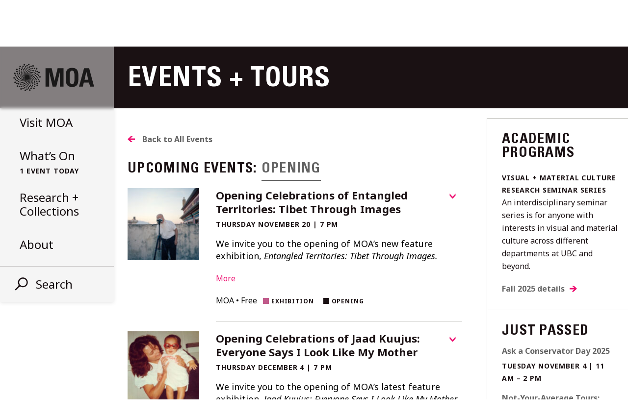

--- FILE ---
content_type: text/html; charset=UTF-8
request_url: https://moa.ubc.ca/events/?filter=opening
body_size: 20898
content:
<!DOCTYPE html>
<html lang="en-CA">
<head>
    <meta name="facebook-domain-verification" content="en53tna23w6l6gn3x56cvhjg00m3jj" />
	<!-- Google Tag Manager -->
<script>(function(w,d,s,l,i){w[l]=w[l]||[];w[l].push({'gtm.start':
new Date().getTime(),event:'gtm.js'});var f=d.getElementsByTagName(s)[0],
j=d.createElement(s),dl=l!='dataLayer'?'&l='+l:'';j.async=true;j.src=
'https://www.googletagmanager.com/gtm.js?id='+i+dl;f.parentNode.insertBefore(j,f);
})(window,document,'script','dataLayer','GTM-PQJ9NV7');</script>
<!-- End Google Tag Manager -->
	<meta charset="UTF-8">
	<meta name="viewport" content="width=device-width, initial-scale=1">
	<link rel="profile" href="https://gmpg.org/xfn/11">
	<!-- Setting favicon, Microsoft and Apple Touch Icon 
Replace the icons using - http://realfavicongenerator.net/
-->	

<link rel="apple-touch-icon" sizes="152x152" href="https://moa.ubc.ca/wp-content/themes/moa/images/icons/apple-touch-icon.png">
<link rel="icon" type="image/png" sizes="32x32" href="https://moa.ubc.ca/wp-content/themes/moa/images/icons/favicon-32x32.png">
<link rel="icon" type="image/png" sizes="16x16" href="https://moa.ubc.ca/wp-content/themes/moa/images/icons/favicon-16x16.png">
<link rel="manifest" href="https://moa.ubc.ca/wp-content/themes/moa/images/icons/manifest.json">
<link rel="mask-icon" href="https://moa.ubc.ca/wp-content/themes/moa/images/icons/safari-pinned-tab.svg" color="#999999">
<meta name="theme-color" content="#ffffff">	<!--[if lt IE 9]>
	<script src="https://moa.ubc.ca/wp-content/themes/moa/js/lib/html5.js" type="text/javascript"></script>
	<![endif]-->

	<meta name='robots' content='index, follow, max-image-preview:large, max-snippet:-1, max-video-preview:-1' />
	<style>img:is([sizes="auto" i], [sizes^="auto," i]) { contain-intrinsic-size: 3000px 1500px }</style>
	
	<!-- This site is optimized with the Yoast SEO plugin v26.4 - https://yoast.com/wordpress/plugins/seo/ -->
	<title>Events + Tours - Museum of Anthropology at UBC</title>
	<link rel="canonical" href="https://moa.ubc.ca/events/" />
	<meta property="og:locale" content="en_US" />
	<meta property="og:type" content="article" />
	<meta property="og:title" content="Events + Tours - Museum of Anthropology at UBC" />
	<meta property="og:url" content="https://moa.ubc.ca/events/" />
	<meta property="og:site_name" content="Museum of Anthropology at UBC" />
	<meta property="article:modified_time" content="2025-08-19T22:46:41+00:00" />
	<meta name="twitter:card" content="summary_large_image" />
	<script type="application/ld+json" class="yoast-schema-graph">{"@context":"https://schema.org","@graph":[{"@type":"WebPage","@id":"https://moa.ubc.ca/events/","url":"https://moa.ubc.ca/events/","name":"Events + Tours - Museum of Anthropology at UBC","isPartOf":{"@id":"https://moa.ubc.ca/#website"},"datePublished":"2017-07-06T18:50:02+00:00","dateModified":"2025-08-19T22:46:41+00:00","breadcrumb":{"@id":"https://moa.ubc.ca/events/#breadcrumb"},"inLanguage":"en-CA","potentialAction":[{"@type":"ReadAction","target":["https://moa.ubc.ca/events/"]}]},{"@type":"BreadcrumbList","@id":"https://moa.ubc.ca/events/#breadcrumb","itemListElement":[{"@type":"ListItem","position":1,"name":"Home","item":"https://moa.ubc.ca/"},{"@type":"ListItem","position":2,"name":"Events + Tours"}]},{"@type":"WebSite","@id":"https://moa.ubc.ca/#website","url":"https://moa.ubc.ca/","name":"Museum of Anthropology at UBC","description":"A place of world arts + cultures","potentialAction":[{"@type":"SearchAction","target":{"@type":"EntryPoint","urlTemplate":"https://moa.ubc.ca/?s={search_term_string}"},"query-input":{"@type":"PropertyValueSpecification","valueRequired":true,"valueName":"search_term_string"}}],"inLanguage":"en-CA"}]}</script>
	<!-- / Yoast SEO plugin. -->


<link rel='dns-prefetch' href='//fonts.googleapis.com' />
<link rel="alternate" type="application/rss+xml" title="Museum of Anthropology at UBC &raquo; Feed" href="https://moa.ubc.ca/feed/" />
<link rel="alternate" type="application/rss+xml" title="Museum of Anthropology at UBC &raquo; Comments Feed" href="https://moa.ubc.ca/comments/feed/" />
<script type="text/javascript">
/* <![CDATA[ */
window._wpemojiSettings = {"baseUrl":"https:\/\/s.w.org\/images\/core\/emoji\/16.0.1\/72x72\/","ext":".png","svgUrl":"https:\/\/s.w.org\/images\/core\/emoji\/16.0.1\/svg\/","svgExt":".svg","source":{"concatemoji":"https:\/\/moa.ubc.ca\/wp-includes\/js\/wp-emoji-release.min.js?ver=90cf81338ae47f6cfca3127bcad9d16b"}};
/*! This file is auto-generated */
!function(s,n){var o,i,e;function c(e){try{var t={supportTests:e,timestamp:(new Date).valueOf()};sessionStorage.setItem(o,JSON.stringify(t))}catch(e){}}function p(e,t,n){e.clearRect(0,0,e.canvas.width,e.canvas.height),e.fillText(t,0,0);var t=new Uint32Array(e.getImageData(0,0,e.canvas.width,e.canvas.height).data),a=(e.clearRect(0,0,e.canvas.width,e.canvas.height),e.fillText(n,0,0),new Uint32Array(e.getImageData(0,0,e.canvas.width,e.canvas.height).data));return t.every(function(e,t){return e===a[t]})}function u(e,t){e.clearRect(0,0,e.canvas.width,e.canvas.height),e.fillText(t,0,0);for(var n=e.getImageData(16,16,1,1),a=0;a<n.data.length;a++)if(0!==n.data[a])return!1;return!0}function f(e,t,n,a){switch(t){case"flag":return n(e,"\ud83c\udff3\ufe0f\u200d\u26a7\ufe0f","\ud83c\udff3\ufe0f\u200b\u26a7\ufe0f")?!1:!n(e,"\ud83c\udde8\ud83c\uddf6","\ud83c\udde8\u200b\ud83c\uddf6")&&!n(e,"\ud83c\udff4\udb40\udc67\udb40\udc62\udb40\udc65\udb40\udc6e\udb40\udc67\udb40\udc7f","\ud83c\udff4\u200b\udb40\udc67\u200b\udb40\udc62\u200b\udb40\udc65\u200b\udb40\udc6e\u200b\udb40\udc67\u200b\udb40\udc7f");case"emoji":return!a(e,"\ud83e\udedf")}return!1}function g(e,t,n,a){var r="undefined"!=typeof WorkerGlobalScope&&self instanceof WorkerGlobalScope?new OffscreenCanvas(300,150):s.createElement("canvas"),o=r.getContext("2d",{willReadFrequently:!0}),i=(o.textBaseline="top",o.font="600 32px Arial",{});return e.forEach(function(e){i[e]=t(o,e,n,a)}),i}function t(e){var t=s.createElement("script");t.src=e,t.defer=!0,s.head.appendChild(t)}"undefined"!=typeof Promise&&(o="wpEmojiSettingsSupports",i=["flag","emoji"],n.supports={everything:!0,everythingExceptFlag:!0},e=new Promise(function(e){s.addEventListener("DOMContentLoaded",e,{once:!0})}),new Promise(function(t){var n=function(){try{var e=JSON.parse(sessionStorage.getItem(o));if("object"==typeof e&&"number"==typeof e.timestamp&&(new Date).valueOf()<e.timestamp+604800&&"object"==typeof e.supportTests)return e.supportTests}catch(e){}return null}();if(!n){if("undefined"!=typeof Worker&&"undefined"!=typeof OffscreenCanvas&&"undefined"!=typeof URL&&URL.createObjectURL&&"undefined"!=typeof Blob)try{var e="postMessage("+g.toString()+"("+[JSON.stringify(i),f.toString(),p.toString(),u.toString()].join(",")+"));",a=new Blob([e],{type:"text/javascript"}),r=new Worker(URL.createObjectURL(a),{name:"wpTestEmojiSupports"});return void(r.onmessage=function(e){c(n=e.data),r.terminate(),t(n)})}catch(e){}c(n=g(i,f,p,u))}t(n)}).then(function(e){for(var t in e)n.supports[t]=e[t],n.supports.everything=n.supports.everything&&n.supports[t],"flag"!==t&&(n.supports.everythingExceptFlag=n.supports.everythingExceptFlag&&n.supports[t]);n.supports.everythingExceptFlag=n.supports.everythingExceptFlag&&!n.supports.flag,n.DOMReady=!1,n.readyCallback=function(){n.DOMReady=!0}}).then(function(){return e}).then(function(){var e;n.supports.everything||(n.readyCallback(),(e=n.source||{}).concatemoji?t(e.concatemoji):e.wpemoji&&e.twemoji&&(t(e.twemoji),t(e.wpemoji)))}))}((window,document),window._wpemojiSettings);
/* ]]> */
</script>

<style id='wp-emoji-styles-inline-css' type='text/css'>

	img.wp-smiley, img.emoji {
		display: inline !important;
		border: none !important;
		box-shadow: none !important;
		height: 1em !important;
		width: 1em !important;
		margin: 0 0.07em !important;
		vertical-align: -0.1em !important;
		background: none !important;
		padding: 0 !important;
	}
</style>
<link rel='stylesheet' id='wp-block-library-css' href='https://moa.ubc.ca/wp-includes/css/dist/block-library/style.min.css?ver=90cf81338ae47f6cfca3127bcad9d16b' type='text/css' media='all' />
<style id='classic-theme-styles-inline-css' type='text/css'>
/*! This file is auto-generated */
.wp-block-button__link{color:#fff;background-color:#32373c;border-radius:9999px;box-shadow:none;text-decoration:none;padding:calc(.667em + 2px) calc(1.333em + 2px);font-size:1.125em}.wp-block-file__button{background:#32373c;color:#fff;text-decoration:none}
</style>
<style id='global-styles-inline-css' type='text/css'>
:root{--wp--preset--aspect-ratio--square: 1;--wp--preset--aspect-ratio--4-3: 4/3;--wp--preset--aspect-ratio--3-4: 3/4;--wp--preset--aspect-ratio--3-2: 3/2;--wp--preset--aspect-ratio--2-3: 2/3;--wp--preset--aspect-ratio--16-9: 16/9;--wp--preset--aspect-ratio--9-16: 9/16;--wp--preset--color--black: #000000;--wp--preset--color--cyan-bluish-gray: #abb8c3;--wp--preset--color--white: #ffffff;--wp--preset--color--pale-pink: #f78da7;--wp--preset--color--vivid-red: #cf2e2e;--wp--preset--color--luminous-vivid-orange: #ff6900;--wp--preset--color--luminous-vivid-amber: #fcb900;--wp--preset--color--light-green-cyan: #7bdcb5;--wp--preset--color--vivid-green-cyan: #00d084;--wp--preset--color--pale-cyan-blue: #8ed1fc;--wp--preset--color--vivid-cyan-blue: #0693e3;--wp--preset--color--vivid-purple: #9b51e0;--wp--preset--gradient--vivid-cyan-blue-to-vivid-purple: linear-gradient(135deg,rgba(6,147,227,1) 0%,rgb(155,81,224) 100%);--wp--preset--gradient--light-green-cyan-to-vivid-green-cyan: linear-gradient(135deg,rgb(122,220,180) 0%,rgb(0,208,130) 100%);--wp--preset--gradient--luminous-vivid-amber-to-luminous-vivid-orange: linear-gradient(135deg,rgba(252,185,0,1) 0%,rgba(255,105,0,1) 100%);--wp--preset--gradient--luminous-vivid-orange-to-vivid-red: linear-gradient(135deg,rgba(255,105,0,1) 0%,rgb(207,46,46) 100%);--wp--preset--gradient--very-light-gray-to-cyan-bluish-gray: linear-gradient(135deg,rgb(238,238,238) 0%,rgb(169,184,195) 100%);--wp--preset--gradient--cool-to-warm-spectrum: linear-gradient(135deg,rgb(74,234,220) 0%,rgb(151,120,209) 20%,rgb(207,42,186) 40%,rgb(238,44,130) 60%,rgb(251,105,98) 80%,rgb(254,248,76) 100%);--wp--preset--gradient--blush-light-purple: linear-gradient(135deg,rgb(255,206,236) 0%,rgb(152,150,240) 100%);--wp--preset--gradient--blush-bordeaux: linear-gradient(135deg,rgb(254,205,165) 0%,rgb(254,45,45) 50%,rgb(107,0,62) 100%);--wp--preset--gradient--luminous-dusk: linear-gradient(135deg,rgb(255,203,112) 0%,rgb(199,81,192) 50%,rgb(65,88,208) 100%);--wp--preset--gradient--pale-ocean: linear-gradient(135deg,rgb(255,245,203) 0%,rgb(182,227,212) 50%,rgb(51,167,181) 100%);--wp--preset--gradient--electric-grass: linear-gradient(135deg,rgb(202,248,128) 0%,rgb(113,206,126) 100%);--wp--preset--gradient--midnight: linear-gradient(135deg,rgb(2,3,129) 0%,rgb(40,116,252) 100%);--wp--preset--font-size--small: 13px;--wp--preset--font-size--medium: 20px;--wp--preset--font-size--large: 36px;--wp--preset--font-size--x-large: 42px;--wp--preset--spacing--20: 0.44rem;--wp--preset--spacing--30: 0.67rem;--wp--preset--spacing--40: 1rem;--wp--preset--spacing--50: 1.5rem;--wp--preset--spacing--60: 2.25rem;--wp--preset--spacing--70: 3.38rem;--wp--preset--spacing--80: 5.06rem;--wp--preset--shadow--natural: 6px 6px 9px rgba(0, 0, 0, 0.2);--wp--preset--shadow--deep: 12px 12px 50px rgba(0, 0, 0, 0.4);--wp--preset--shadow--sharp: 6px 6px 0px rgba(0, 0, 0, 0.2);--wp--preset--shadow--outlined: 6px 6px 0px -3px rgba(255, 255, 255, 1), 6px 6px rgba(0, 0, 0, 1);--wp--preset--shadow--crisp: 6px 6px 0px rgba(0, 0, 0, 1);}:where(.is-layout-flex){gap: 0.5em;}:where(.is-layout-grid){gap: 0.5em;}body .is-layout-flex{display: flex;}.is-layout-flex{flex-wrap: wrap;align-items: center;}.is-layout-flex > :is(*, div){margin: 0;}body .is-layout-grid{display: grid;}.is-layout-grid > :is(*, div){margin: 0;}:where(.wp-block-columns.is-layout-flex){gap: 2em;}:where(.wp-block-columns.is-layout-grid){gap: 2em;}:where(.wp-block-post-template.is-layout-flex){gap: 1.25em;}:where(.wp-block-post-template.is-layout-grid){gap: 1.25em;}.has-black-color{color: var(--wp--preset--color--black) !important;}.has-cyan-bluish-gray-color{color: var(--wp--preset--color--cyan-bluish-gray) !important;}.has-white-color{color: var(--wp--preset--color--white) !important;}.has-pale-pink-color{color: var(--wp--preset--color--pale-pink) !important;}.has-vivid-red-color{color: var(--wp--preset--color--vivid-red) !important;}.has-luminous-vivid-orange-color{color: var(--wp--preset--color--luminous-vivid-orange) !important;}.has-luminous-vivid-amber-color{color: var(--wp--preset--color--luminous-vivid-amber) !important;}.has-light-green-cyan-color{color: var(--wp--preset--color--light-green-cyan) !important;}.has-vivid-green-cyan-color{color: var(--wp--preset--color--vivid-green-cyan) !important;}.has-pale-cyan-blue-color{color: var(--wp--preset--color--pale-cyan-blue) !important;}.has-vivid-cyan-blue-color{color: var(--wp--preset--color--vivid-cyan-blue) !important;}.has-vivid-purple-color{color: var(--wp--preset--color--vivid-purple) !important;}.has-black-background-color{background-color: var(--wp--preset--color--black) !important;}.has-cyan-bluish-gray-background-color{background-color: var(--wp--preset--color--cyan-bluish-gray) !important;}.has-white-background-color{background-color: var(--wp--preset--color--white) !important;}.has-pale-pink-background-color{background-color: var(--wp--preset--color--pale-pink) !important;}.has-vivid-red-background-color{background-color: var(--wp--preset--color--vivid-red) !important;}.has-luminous-vivid-orange-background-color{background-color: var(--wp--preset--color--luminous-vivid-orange) !important;}.has-luminous-vivid-amber-background-color{background-color: var(--wp--preset--color--luminous-vivid-amber) !important;}.has-light-green-cyan-background-color{background-color: var(--wp--preset--color--light-green-cyan) !important;}.has-vivid-green-cyan-background-color{background-color: var(--wp--preset--color--vivid-green-cyan) !important;}.has-pale-cyan-blue-background-color{background-color: var(--wp--preset--color--pale-cyan-blue) !important;}.has-vivid-cyan-blue-background-color{background-color: var(--wp--preset--color--vivid-cyan-blue) !important;}.has-vivid-purple-background-color{background-color: var(--wp--preset--color--vivid-purple) !important;}.has-black-border-color{border-color: var(--wp--preset--color--black) !important;}.has-cyan-bluish-gray-border-color{border-color: var(--wp--preset--color--cyan-bluish-gray) !important;}.has-white-border-color{border-color: var(--wp--preset--color--white) !important;}.has-pale-pink-border-color{border-color: var(--wp--preset--color--pale-pink) !important;}.has-vivid-red-border-color{border-color: var(--wp--preset--color--vivid-red) !important;}.has-luminous-vivid-orange-border-color{border-color: var(--wp--preset--color--luminous-vivid-orange) !important;}.has-luminous-vivid-amber-border-color{border-color: var(--wp--preset--color--luminous-vivid-amber) !important;}.has-light-green-cyan-border-color{border-color: var(--wp--preset--color--light-green-cyan) !important;}.has-vivid-green-cyan-border-color{border-color: var(--wp--preset--color--vivid-green-cyan) !important;}.has-pale-cyan-blue-border-color{border-color: var(--wp--preset--color--pale-cyan-blue) !important;}.has-vivid-cyan-blue-border-color{border-color: var(--wp--preset--color--vivid-cyan-blue) !important;}.has-vivid-purple-border-color{border-color: var(--wp--preset--color--vivid-purple) !important;}.has-vivid-cyan-blue-to-vivid-purple-gradient-background{background: var(--wp--preset--gradient--vivid-cyan-blue-to-vivid-purple) !important;}.has-light-green-cyan-to-vivid-green-cyan-gradient-background{background: var(--wp--preset--gradient--light-green-cyan-to-vivid-green-cyan) !important;}.has-luminous-vivid-amber-to-luminous-vivid-orange-gradient-background{background: var(--wp--preset--gradient--luminous-vivid-amber-to-luminous-vivid-orange) !important;}.has-luminous-vivid-orange-to-vivid-red-gradient-background{background: var(--wp--preset--gradient--luminous-vivid-orange-to-vivid-red) !important;}.has-very-light-gray-to-cyan-bluish-gray-gradient-background{background: var(--wp--preset--gradient--very-light-gray-to-cyan-bluish-gray) !important;}.has-cool-to-warm-spectrum-gradient-background{background: var(--wp--preset--gradient--cool-to-warm-spectrum) !important;}.has-blush-light-purple-gradient-background{background: var(--wp--preset--gradient--blush-light-purple) !important;}.has-blush-bordeaux-gradient-background{background: var(--wp--preset--gradient--blush-bordeaux) !important;}.has-luminous-dusk-gradient-background{background: var(--wp--preset--gradient--luminous-dusk) !important;}.has-pale-ocean-gradient-background{background: var(--wp--preset--gradient--pale-ocean) !important;}.has-electric-grass-gradient-background{background: var(--wp--preset--gradient--electric-grass) !important;}.has-midnight-gradient-background{background: var(--wp--preset--gradient--midnight) !important;}.has-small-font-size{font-size: var(--wp--preset--font-size--small) !important;}.has-medium-font-size{font-size: var(--wp--preset--font-size--medium) !important;}.has-large-font-size{font-size: var(--wp--preset--font-size--large) !important;}.has-x-large-font-size{font-size: var(--wp--preset--font-size--x-large) !important;}
:where(.wp-block-post-template.is-layout-flex){gap: 1.25em;}:where(.wp-block-post-template.is-layout-grid){gap: 1.25em;}
:where(.wp-block-columns.is-layout-flex){gap: 2em;}:where(.wp-block-columns.is-layout-grid){gap: 2em;}
:root :where(.wp-block-pullquote){font-size: 1.5em;line-height: 1.6;}
</style>
<link rel='stylesheet' id='noto-css' href='//fonts.googleapis.com/css?family=Noto+Sans%3A400%2C400i%2C700%2C700i&#038;ver=6.8.3' type='text/css' media='all' />
<link rel='stylesheet' id='style-css' href='https://moa.ubc.ca/wp-content/themes/moa/style.css?ver=20251116' type='text/css' media='all' />
<link rel='stylesheet' id='lightbox-css' href='https://moa.ubc.ca/wp-content/themes/moa/lightbox.css?ver=20251116' type='text/css' media='all' />
<script type="text/javascript" src="https://moa.ubc.ca/wp-includes/js/jquery/jquery.min.js?ver=3.7.1" id="jquery-core-js"></script>
<script type="text/javascript" src="https://moa.ubc.ca/wp-includes/js/jquery/jquery-migrate.min.js?ver=3.4.1" id="jquery-migrate-js"></script>
<script type="text/javascript" src="https://moa.ubc.ca/wp-content/plugins/moa-instagram-feed/moa-instagram.js?ver=90cf81338ae47f6cfca3127bcad9d16b" id="moa_instagram_feed-js"></script>
<script type="text/javascript" src="https://moa.ubc.ca/wp-content/plugins/moa-search/moa-search.js?ver=20180601" id="moa_search-js"></script>
<link rel="https://api.w.org/" href="https://moa.ubc.ca/wp-json/" /><link rel="alternate" title="JSON" type="application/json" href="https://moa.ubc.ca/wp-json/wp/v2/pages/27153" /><link rel="alternate" title="oEmbed (JSON)" type="application/json+oembed" href="https://moa.ubc.ca/wp-json/oembed/1.0/embed?url=https%3A%2F%2Fmoa.ubc.ca%2Fevents%2F" />
<link rel="alternate" title="oEmbed (XML)" type="text/xml+oembed" href="https://moa.ubc.ca/wp-json/oembed/1.0/embed?url=https%3A%2F%2Fmoa.ubc.ca%2Fevents%2F&#038;format=xml" />
  <script>
    (function(i,s,o,g,r,a,m){i['GoogleAnalyticsObject']=r;i[r]=i[r]||function(){
    (i[r].q=i[r].q||[]).push(arguments)},i[r].l=1*new Date();a=s.createElement(o),
    m=s.getElementsByTagName(o)[0];a.async=1;a.src=g;m.parentNode.insertBefore(a,m)
    })(window,document,'script','//www.google-analytics.com/analytics.js','ga');

    ga('create', 'UA-16965087-1', 'auto', 'lostTracker');
    ga('lostTracker.send', 'pageview');

    ga('create', 'UA-11627180-1', 'auto');
    ga('send', 'pageview');
  </script>
	<!-- Facebook Pixel Code -->
<script>
  !function(f,b,e,v,n,t,s)
  {if(f.fbq)return;n=f.fbq=function(){n.callMethod?
  n.callMethod.apply(n,arguments):n.queue.push(arguments)};
  if(!f._fbq)f._fbq=n;n.push=n;n.loaded=!0;n.version='2.0';
  n.queue=[];t=b.createElement(e);t.async=!0;
  t.src=v;s=b.getElementsByTagName(e)[0];
  s.parentNode.insertBefore(t,s)}(window, document,'script',
  'https://connect.facebook.net/en_US/fbevents.js');
  fbq('init', '250601979164298');
  fbq('track', 'PageView');
</script>
<noscript><img height="1" width="1" style="display:none"
  src="https://www.facebook.com/tr?id=250601979164298&ev=PageView&noscript=1"
/></noscript>
<!-- End Facebook Pixel Code -->

</head>
<body data-rsssl=1 class="wp-singular page-template-default page page-id-27153 page-parent wp-theme-moa">
<!-- Google Tag Manager (noscript) -->
<noscript><iframe src="https://www.googletagmanager.com/ns.html?id=GTM-PQJ9NV7"
height="0" width="0" style="display:none;visibility:hidden"></iframe></noscript>
<!-- End Google Tag Manager (noscript) -->

<a href="http://www.ubc.ca" class="ubc-branding">UBC Home</a>

<div id="page" class="site">
	<a class="skip-link screen-reader-text" href="#content">Skip to content</a>
	

<header id="masthead" class="site-header" role="banner">
  <div class="inside">

    <div id="branding" class="site-branding">
              <div class="site-title"><a href="https://moa.ubc.ca/">Museum of Anthropology at UBC</a></div>
        <div class="site-description">A place of world arts + cultures</div>
            <div class="mobile-search-button" data-menu="search">
        <svg width="27px" height="27px" viewBox="0 0 27 27" version="1.1" xmlns="http://www.w3.org/2000/svg" xmlns:xlink="http://www.w3.org/1999/xlink">
          <g id="HomePage" stroke="none" stroke-width="1" fill="none" fill-rule="evenodd">
            <g id="m-nav-2" transform="translate(-278.000000, -20.000000)" fill="#1A1113">
              <g id="search-icon" transform="translate(290.738330, 34.738330) rotate(45.000000) translate(-290.738330, -34.738330) translate(280.238330, 18.738330)">
                <path d="M10.0392157,20.0784314 C4.49470996,20.0784314 0,15.5837214 0,10.0392157 C0,4.49470996 4.49470996,0 10.0392157,0 C15.5837214,0 20.0784314,4.49470996 20.0784314,10.0392157 C20.0784314,15.5837214 15.5837214,20.0784314 10.0392157,20.0784314 Z M10.0392157,17.5686275 C14.197595,17.5686275 17.5686275,14.197595 17.5686275,10.0392157 C17.5686275,5.88083639 14.197595,2.50980392 10.0392157,2.50980392 C5.88083639,2.50980392 2.50980392,5.88083639 2.50980392,10.0392157 C2.50980392,14.197595 5.88083639,17.5686275 10.0392157,17.5686275 Z" id="Combined-Shape"></path>
                <rect id="Rectangle-8" x="8.78431373" y="18.1960784" width="2.50980392" height="13.8039216"></rect>
                <rect id="Rectangle-8" x="8.15686275" y="18.8235294" width="3.76470588" height="2.50980392"></rect>
              </g>
            </g>
          </g>
        </svg>
      </div>
      <div class="backdrop" style="background-image: url('https://moa.ubc.ca/wp-content/uploads/2024/12/F1a-wall-Jade-and-raven-paddle-by-J-Kramer-800x330.jpg?2')"></div>
    </div>

        <ul class="menu-list">
      <li class="visit " data-menu="visit">
        <div class="target">
          <h5>Visit <span class="u-no-mobile-inline">MOA</span></h5>
                      <h6 class="xu-no-mobile-block open-hours-text" data-time="Thu, 20 Nov 2025 17:15:00 -0800">Open today: 10 – 9</h6>
                    <div class="close u-no-mobile-block "></div>
        </div>
      </li>
      <li class="what" data-menu="what">
        <div class="target">
          <h5>What&rsquo;s On</h5>
                      <h6 class="u-no-mobile-block">1 Event Today</h6>
                    <div class="close u-no-mobile-block "></div>
        </div>
      </li>
      <li class="research" data-menu="research">
        <div class="target">
          <h5><span class="u-no-mobile-inline">Research +<br></span> Collections</h5>
          <div class="close u-no-mobile-block "></div>
        </div>
      </li>
      <li class="about" data-menu="about">
        <div class="target">
          <h5>About</h5>
          <div class="close u-no-mobile-block "></div>
        </div>
      </li>
            <hr class="u-no-mobile-block">
      <li class="search" data-menu="search">
        <div class="target">
          <h5>
            <svg width="27px" height="27px" viewBox="0 0 27 27" version="1.1" xmlns="http://www.w3.org/2000/svg" xmlns:xlink="http://www.w3.org/1999/xlink">
              <g id="Symbols" stroke="none" stroke-width="1" fill="none" fill-rule="evenodd">
                <g id="nav/menu" transform="translate(-39.000000, -438.000000)" fill="#1A1013">
                  <g id="search-icon" transform="translate(51.738330, 452.738330) rotate(45.000000) translate(-51.738330, -452.738330) translate(41.238330, 436.738330)">
                    <path d="M10.0392157,20.0784314 C4.49470996,20.0784314 0,15.5837214 0,10.0392157 C0,4.49470996 4.49470996,0 10.0392157,0 C15.5837214,0 20.0784314,4.49470996 20.0784314,10.0392157 C20.0784314,15.5837214 15.5837214,20.0784314 10.0392157,20.0784314 Z M10.0392157,17.5686275 C14.197595,17.5686275 17.5686275,14.197595 17.5686275,10.0392157 C17.5686275,5.88083639 14.197595,2.50980392 10.0392157,2.50980392 C5.88083639,2.50980392 2.50980392,5.88083639 2.50980392,10.0392157 C2.50980392,14.197595 5.88083639,17.5686275 10.0392157,17.5686275 Z" id="Combined-Shape"></path>
                    <rect id="Rectangle-8" x="8.78431373" y="18.1960784" width="2.50980392" height="13.8039216"></rect>
                    <rect id="Rectangle-8" x="8.15686275" y="18.8235294" width="3.76470588" height="2.50980392"></rect>
                  </g>
                </g>
              </g>
            </svg>
            Search
          </h5>
          <div class="close"></div>
        </div>
      </li>
      <li class="u-mobile-only has-link newletter-block-mobile-menu">
        <div class="">
          <div>
            <h4>Subscribe to MOA&rsquo;s E-news</h4>
            <a target="_blank" href="https://dashboard.mailerlite.com/forms/718739/110120510500636242/share">Receive monthly updates on exhibitions, programs and special offers.</a>
          </div>
        </div>
      </li>
    </ul>

    
          <div class="features-menu">
        <h3 class="features-header">MOA Stories</h3>
        <ul>
                                                <li class="feature-menu-item" data-feature-slug="entangled-territories" style="background-image: url('https://moa.ubc.ca/wp-content/uploads/2025/10/lodoelaura021-800x330.jpg')">
                <a class="link" href="https://moa.ubc.ca/exhibition/entangled-territories/">
                  <div class="top">
                    <h6 class="feature-type">Exhibition</h6>
                    <h1 class="exhibition-title-menu">Entangled Territories</h1>
                  </div>

                  <h4 class="feature-date">November 20, 2025 – March 29, 2026</h4>
                </a>
              </li>
                                                            <li class="feature-menu-item" data-feature-slug="nuxalk-strong" style="background-image: url('https://moa.ubc.ca/wp-content/uploads/2024/12/F1a-wall-Jade-and-raven-paddle-by-J-Kramer-800x330.jpg')">
                <a class="link" href="https://moa.ubc.ca/exhibition/nuxalk-strong/">
                  <div class="top">
                    <h6 class="feature-type">Exhibition</h6>
                    <h1 class="exhibition-title-menu">Nuxalk Strong</h1>
                  </div>

                  <h4 class="feature-date">On now</h4>
                </a>
              </li>
                                                            <li class="feature-menu-item" data-feature-slug="museum-of-anthropology" style="background-image: url('https://moa.ubc.ca/wp-content/uploads/2016/09/MOA2025_0828DSC0108624-mm_FullSize_WEB-800x330.jpg')">
                <a class="link" href="https://moa.ubc.ca/#menu-visit">
                  <div class="top">
                    <h6 class="feature-type">About</h6>
                    <h1 class="exhibition-title-menu">Museum of Anthropology</h1>
                  </div>

                  <h4 class="feature-date"></h4>
                </a>
              </li>
                              </ul>
      </div>
    
  </div>
  <div class="bottom u-no-mobile-block"></div>

</header>


<div class="big-menu">
  <div class="close-btn"></div>

    <section class="page-grid inset visit menu-top-padding">
    <h2 class="menu-title u-mobile-only">Visit MOA</h2>
            <div class="layout-grid half">

      <div class="lang-tabs">
                                  <div class="lang-tab-en">
            <h3 id="hours">Hours</h3>
            <div class="menu-subsection-content collapsed">
                              <table>
                                                                              <tr>
                                              <td><h6>Monday</h6></td>
                                                                    <td>Closed</td>
                                          </tr>
                                                                              <tr>
                                              <td><h6>Tuesday</h6></td>
                                                                    <td>10 am – 5 pm</td>
                                          </tr>
                                                                              <tr>
                                              <td><h6>Wednesday</h6></td>
                                                                    <td>10 am – 5 pm</td>
                                          </tr>
                                                                              <tr>
                                              <td><h6>Thursday</h6></td>
                                                                    <td>10 am – 9 pm</td>
                                          </tr>
                                                                              <tr>
                                              <td><h6>Friday</h6></td>
                                                                    <td>10 am – 5 pm</td>
                                          </tr>
                                                                              <tr>
                                              <td><h6>Saturday</h6></td>
                                                                    <td>10 am – 5 pm</td>
                                          </tr>
                                                                              <tr>
                                              <td><h6>Sunday</h6></td>
                                                                    <td>10 am – 5 pm</td>
                                          </tr>
                                  </table>
                                            <div class="hours-section-text">
                  <p>Closed Mondays October 15 – May 15</p>
<p>Holiday hours<br />
December 24: 10 am – 2 pm<br />
December 25: closed<br />
December 26: 10 am – 5 pm<br />
December 31: 10 am – 2 pm<br />
January 1: 10 am – 9 pm</p>
                </div>
                          </div>
          </div>
              </div>

      <div class="lang-tabs">
                                  <div class="pad-left margin-bottom lang-tab-en">
            <h3 id="rates">Rates</h3>
            <div class="menu-subsection-content collapsed">
                              <table>
                                      <tr>
                      <td><h6>$26</h6></td>
                      <td>Adult (19–64)</td>
                    </tr>
                                      <tr>
                      <td><h6>$23</h6></td>
                      <td>Senior (65+)</td>
                    </tr>
                                      <tr>
                      <td><h6>$23</h6></td>
                      <td>Student (19+ with student ID)</td>
                    </tr>
                                      <tr>
                      <td><h6>$13</h6></td>
                      <td>Youth (6–18)</td>
                    </tr>
                                      <tr>
                      <td><h6>Half-price</h6></td>
                      <td>Thursday evening (after 5 pm)</td>
                    </tr>
                                      <tr>
                      <td><h6>Free</h6></td>
                      <td>Child (0–5)</td>
                    </tr>
                                      <tr>
                      <td><h6>Free</h6></td>
                      <td>Indigenous people</td>
                    </tr>
                                      <tr>
                      <td><h6>Free</h6></td>
                      <td>UBC student/staff/faculty</td>
                    </tr>
                                      <tr>
                      <td><h6>Free</h6></td>
                      <td>MOA Members</td>
                    </tr>
                                      <tr>
                      <td><h6>Free</h6></td>
                      <td>UNA + UTown members</td>
                    </tr>
                                      <tr>
                      <td><h6>$35</h6></td>
                      <td><a href="https://moa.ubc.ca/moa-access-pass/">Access Pass</a> (unlimited admission for one year)</td>
                    </tr>
                                  </table>
                                            <div class="hours-section-text">
                  <p>Tickets available at the door.</p>
                </div>
                            
              
              
                          </div>
          </div>
              </div>

    </div>
    <div class="layout-grid half">
      

      <div class="xmargin-bottom">
        <h3 class="xhours-section-heading">MOA Shop</h3>
        <div class="menu-subsection-content collapsed">
          <div class="hours-section-text">
            <p>Open regular museum hours for in-person shopping, Tuesday to Sunday, 10 am to 5 pm, and until 9 pm on Thursdays. Shop online—at anytime, from anywhere.</p>
          </div>
                      <a href="https://shop.moa.ubc.ca" class="hours-section-button button outline" target="">Shop Online</a>
                  </div>
      </div>

      <div class="xmargin-bottom pad-left">
        <h3 id="shop" class="xhours-section-heading">Become a MOA Member</h3>
        <div class="menu-subsection-content collapsed">
          <p>Join the community of MOA Members to enjoy free museum admission and exclusive benefits.</p>
                      <a href="https://moa.ubc.ca/membership/" class="button outline wide menu-btn" target="">Join Today</a>
                  </div>
      </div>

      <div class="xmargin-bottom">
        <h3 class="xhours-section-heading">Cedar Café</h3>
        <div class="menu-subsection-content collapsed">
          <div class="hours-section-text">
            <p>Open Tuesday to Sunday, 10 am to 5 pm (Thursdays until 7 pm). Located up the ramp from the admission desk.</p>
          </div>
        </div>
      </div>
      

              <div class="margin-bottom pad-left">
          <h3 id="tours" class="xhours-section-heading">Group Bookings</h3>
          <div class="menu-subsection-content collapsed">
            <p><span lang="EN-US">MOA offers special rates for groups, as well as some options for private tours.</span></p>
                          <a href="https://moa.ubc.ca/group-bookings/" class="button outline wide menu-btn" target="">Book Your Group</a>
                      </div>
        </div>
      
      <div class="margin-bottom ">
        <h3 class="xhours-section-heading">MOA Library + Archives</h3>
        <div class="hours-section-text menu-subsection-content collapsed">
          <p>The Audrey and Harry Hawthorn Library + Archives is open by appointment.</p>
          <a href="https://moa.ubc.ca/library-archives/" class="hours-section-button button outline">Learn More</a>
        </div>
      </div>

    </div>

      <div id="getting-here" class="double">
        <h3 class="u-no-mobile-block"><a href="https://moa.ubc.ca/visit/">Getting Here <span class="more-link">Learn more</span></a></h3>
        <h3 class="u-mobile-only">Getting Here</h3>
        <div class="menu-subsection-content collapsed">
          <div class="layout-grid fifth">
            <div class="double">
              <div class="commute-options">
                <h6 class="commute-option transit" data-option="transit">Transit</h6>
                <h6 class="commute-option car" data-option="car">Car</h6>
                <h6 class="commute-option bike" data-option="bike">Bike</h6>
              </div>
              <div class="commute-description transit">
                <p>From Vancouver: The westbound 4, 14, 25, 33, R4, 44, 49, 84, 99 B-Line, and 480 buses arrive at UBC. Get off at the last stop and walk northwest. <a href="https://moa.ubc.ca/visit/">See detailed directions.</a></p>
<p>Once at UBC Exchange, you can also transfer to the 68 Wesbrook Village bus instead of walking to MOA. Get off at NW Marine Dr at West Mall. Full transit information at the <a href="http://www.translink.ca" data-track=""> Translink website</a>.</p>
<p>&nbsp;</p>
              </div>
              <div class="commute-description car">
                <p>From Downtown Vancouver: Cross the Burrard or Granville Street bridges, and then head west on 4th Avenue, Broadway, 10th Avenue or 16th Avenue all the way to UBC.</p>
<p>From YVR Airport: Exit the Arthur Laing Bridge and head west onto Southwest Marine Drive, and follow this road to UBC.</p>
<p>Once at UBC, watch for signs guiding you to MOA. Paid parking can be purchased by cash or credit card. An Evo parking lot is located a 7-minute walk south of MOA.</p>
              </div>
              <div class="commute-description bike">
                <p>From downtown Vancouver: Cross the Burrard Street Bridge and exit to the right onto Cornwall Street. Follow to Point Grey Road until NW Marine Drive all the way to UBC.</p>
<p>Please note that this route involves a significant hill, and that Mobi bike shares do not have stations at UBC.</p>
              </div>
            </div>

                                                            <div class="commute-map triple pad-left">
              <div class="transit">
                <a data-track href="https://goo.gl/maps/BpH6ufYN2u82">
                  <img class="transit" src="https://moa.ubc.ca/wp-content/themes/moa/images/getting-here-transit.png" alt="Map of MOA's surrounding area, showing bus stops.">
                  <div class="address">6393 NW Marine Drive, Vancouver</div>
                  <div><span class="more-link">Open in Maps</span></div>
                </a>
              </div>
              <div class="car">
                <a data-track href="https://goo.gl/maps/kYTXRbAq4122">
                  <img src="https://moa.ubc.ca/wp-content/themes/moa/images/getting-here-car.png" alt="Map of MOA's surrounding area, showing parking.">
                  <ul class="legend">
                    <li class="pay-parking">Pay Parking</li>
                    <li class="car-sharing">Car Sharing</li>
                  </ul>
                  <div class="address">6393 NW Marine Drive, Vancouver</div>
                  <div><span class="more-link">Open in Maps</span></div>
                </a>
              </div>
              <div class="bike">
                <a data-track href="https://goo.gl/maps/GDq8EhRjtiE2">
                  <img class="bike" src="https://moa.ubc.ca/wp-content/themes/moa/images/getting-here-bike.png" alt="Map of MOA's surrounding area, showing bike racks.">
                  <div class="address">6393 NW Marine Drive, Vancouver</div>
                  <div><span class="more-link">Open in Maps</span></div>
                </a>
              </div>
            </div>
          </div>
          <a href="https://moa.ubc.ca/visit/" class="u-mobile-only button outline menu-btn">Detailed Travel Directions</a>
        </div>
      </div>

      <div class="layout-grid half">
        
        <div class="margin-bottom">
          <h3 id="rentals">Venue Rentals</h3>
          <div class="menu-subsection-content collapsed">
            <p>Spaces at MOA can be rented for weddings, corporate and community events.</p>
                          <a href="https://moa.ubc.ca/rentals/" class="button outline wide menu-btn" target="">Learn More</a>
                      </div>
        </div>

        <div class="margin-bottom">
          <h3 id="visitor-faq">FAQ</h3>
          <div class="menu-subsection-content collapsed">
            <ul>
                              <li><a href="https://moa.ubc.ca/faq/#visiting" class="more-link">Visiting</a></li>
                              <li><a href="https://moa.ubc.ca/faq/#arrival" class="more-link">Arrival</a></li>
                              <li><a href="https://moa.ubc.ca/faq/#accessibility" class="more-link">Accessibility</a></li>
                              <li><a href="https://moa.ubc.ca/faq/#food" class="more-link">Food</a></li>
                              <li><a href="https://moa.ubc.ca/faq/#photography" class="more-link">Photography</a></li>
                              <li><a href="https://moa.ubc.ca/faq/#other" class="more-link">Other</a></li>
                          </ul>
            <a href="https://moa.ubc.ca/faq/" class="button outline wide menu-btn">See FAQ</a>
          </div>
        </div>
      </div>

  </section>
    
    <section class="page-grid inset what menu-top-padding">
    <h2 class="menu-title u-mobile-only">What's On</h2>

    <div class="newletter-block u-no-mobile-flex">
      <div>
        <h4 class="footer-title">Subscribe to MOA&rsquo;s E-news</h4>
        <p>Receive monthly updates on exhibitions, programs and special offers.</p>
      </div>
      <div>
        <a target="_blank" href="https://dashboard.mailerlite.com/forms/718739/110120510500636242/share" class="button wide mt-0" style="margin-top: 0">Subscribe</a>
      </div>
    </div>

<!--<h3 class="margin-bottom-medium u-no-mobile-block"><a href="https://moa.ubc.ca/exhibitions/">Exhibitions<span class="more-link">See all</span></a></h3>-->
    <!-- <h3 class="xmargin-bottom-medium u-no-mobile-block">Exhibitions</h3> -->
    <h3 class="margin-bottom-medium u-no-mobile-block">On Now</h3>
    <h3 class="margin-bottom-medium u-mobile-only">Exhibitions</h3>

        <div class="menu-subsection-content collapsed">
      <div class="layout-grid half">
                                      <a href="https://moa.ubc.ca/exhibition/entangled-territories/" class="double content-grid three exhibition-poster-first margin-bottom-short u-block-level-link u-no-tablet-block">
              <div class="pic">
                <img width="1024" height="1024" src="https://moa.ubc.ca/wp-content/uploads/2025/08/lodoelaura021_resized-1024x1024.jpg" class="attachment-large size-large wp-post-image" alt="Photo from the series Pala, by Lodoe Laura, 2016. MOA exhibition: Entangled Territories." decoding="async" fetchpriority="high" srcset="https://moa.ubc.ca/wp-content/uploads/2025/08/lodoelaura021_resized-1024x1024.jpg 1024w, https://moa.ubc.ca/wp-content/uploads/2025/08/lodoelaura021_resized-300x300.jpg 300w, https://moa.ubc.ca/wp-content/uploads/2025/08/lodoelaura021_resized-150x150.jpg 150w, https://moa.ubc.ca/wp-content/uploads/2025/08/lodoelaura021_resized-768x768.jpg 768w, https://moa.ubc.ca/wp-content/uploads/2025/08/lodoelaura021_resized.jpg 1440w" sizes="(max-width: 1024px) 100vw, 1024px" />              </div>
              <div class="fill-column u-padding-vertical-30 u-padding-horizontal-20">
                <h1 class="exhibition-title-menu">Entangled Territories<br />དཀའ་རྙོག་ནང་གི་ཡུལ་སྡེ།</h1>
                <div class="summary-content">
                  <p class="u-margin-0">Tibet Through Images<br />པར་རིས་ནང་གི་བོད། </p>
                </div>
                <h6 class="u-margin-bottom-0">November 20, 2025 – March 29, 2026 / དུས་ཚེས། ༢༠༢༥ ལོའི་སྤྱི་ཟླ་ ༡༡ པའི་ཚེས་ ༢༠ ནས་ ༢༠༢༦ ལོའི་སྤྱི་ཟླ་ ༣ པའི་ཚེས་ ༢༩།</h6>
              </div>
            </a>
            <a href="https://moa.ubc.ca/exhibition/entangled-territories/" class="fill-column margin-bottom-short u-padding-20 exhibition-poster u-block-glint u-tablet-only" style="background-image: url(https://moa.ubc.ca/wp-content/uploads/2025/08/lodoelaura021_resized-800x330.jpg)">
              <h1 class="exhibition-title-menu">Entangled Territories<br />དཀའ་རྙོག་ནང་གི་ཡུལ་སྡེ།</h1>
              <div class="summary-content">
                <p class="u-margin-0">Tibet Through Images<br />པར་རིས་ནང་གི་བོད། </p>
              </div>
              <h6 class="u-margin-bottom-0">November 20, 2025 – March 29, 2026 / དུས་ཚེས། ༢༠༢༥ ལོའི་སྤྱི་ཟླ་ ༡༡ པའི་ཚེས་ ༢༠ ནས་ ༢༠༢༦ ལོའི་སྤྱི་ཟླ་ ༣ པའི་ཚེས་ ༢༩།</h6>
            </a>
                                        <a href="https://moa.ubc.ca/exhibition/nuxalk-strong/" class="fill-column margin-bottom-short u-padding-20 exhibition-poster u-block-glint" style="background-image: url(https://moa.ubc.ca/wp-content/uploads/2024/12/F1a-wall-Jade-and-raven-paddle-by-J-Kramer-800x330.jpg)">
  <h1 class="exhibition-title-menu">Nuxalk Strong</h1>
  <div class="summary-content">
    <p class="u-margin-0">Dancing Down the Eyelashes of the Sun</p>
  </div>
  <h6 class="u-margin-bottom-0">February 21, 2025 – January 4, 2026</h6>
</a>                                        <a href="https://moa.ubc.ca/exhibition/in-a-different-light-reflecting-on-northwest-coast-art/" class="fill-column margin-bottom-short u-padding-20 exhibition-poster u-block-glint" style="background-image: url(https://moa.ubc.ca/wp-content/uploads/different-light-thumb-sq.jpg)">
  <h1 class="exhibition-title-menu">In a Different Light</h1>
  <div class="summary-content">
    <p class="u-margin-0">Reflecting on Northwest Coast Art</p>
  </div>
  <h6 class="u-margin-bottom-0">Ongoing</h6>
</a>                          
                          <div class="xmargin-bottom">
            <h3 class="xmargin-bottom-medium u-no-mobile-block">Upcoming Exhibitions</h3>
            <h3 class="margin-bottom-medium u-mobile-only">Upcoming Exhibitions</h3>
            <ul class="big-list upcoming-exhibitions">
                                                <li>
                                          <a class="more-link" href="https://moa.ubc.ca/exhibition/jaad-kuujus/">
                                          <strong>Jaad Kuujus: Everyone Says I Look Like My Mother</strong>
                                            - Opens December 4, 2025                                                                </a>
                                      </li>
                                          </ul>
            <style type="text/css">
              .upcoming-exhibitions li { color: white; }
              .upcoming-exhibitions a { font-weight: normal; }
              .upcoming-exhibitions a:hover { color: #ed0c6e; }
              .upcoming-exhibitions strong { color: white; transition: color .2s ease; }
              .upcoming-exhibitions a:hover strong { color: #ed0c6e; }
            </style>
          </div>
        
                  <div class="xmargin-bottom">
            <h3 class="xmargin-bottom-medium u-no-mobile-block">More Exhibitions</h3>
            <h3 class="margin-bottom-medium u-mobile-only">More Exhibitions</h3>
            <ul class="big-list">
                              <li><a href="https://moa.ubc.ca/permanent-exhibitions/" class="more-link">Permanent Exhibitions</a></li>
                              <li><a href="https://moa.ubc.ca/new-installations-and-displays/" class="more-link">New Installations + Displays</a></li>
                              <li><a href="https://moa.ubc.ca/past-exhibitions/" class="more-link">Past Exhibitions</a></li>
                          </ul>
          </div>

          <!--<div class="xmargin-bottom">
            <h3 class="xmargin-bottom-medium u-no-mobile-block">Tour with the MOA App</h3>
            <h3 class="margin-bottom-medium u-mobile-only">Tour with the MOA App</h3>
            <ul class="big-list">
              <li><a href="https://apps.apple.com/ca/app/museum-of-anthropology-at-ubc/id1572642903" class="more-link">Apple App Store</a></li>
              <li><a href="https://play.google.com/store/apps/details?id=com.yourcultureconnect.moaubc.guide&hl=en_US&gl=US" class="more-link">Google Play</a></li>
              <li><a href="https://guide.moaubc.yourcultureconnect.com/" class="more-link">View on Web</a></li>
            </ul>
          </div>-->
        
        <!-- <div class="margin-bottom">
          <h6 class="u-border-bottom">Recently Passed Exhibitions</h6>
          <ul>
            <li><a href="#" class="more-link">Layers of Influence</a></li>
            <li><a href="#" class="more-link">Unceded Territories</a></li>
            <li><a href="#" class="more-link">Invisible: The Spiritual World of Taiwan Through Contemporary Art</a></li>
          </ul>
          <a href="https://moa.ubc.ca/exhibitions/" class="button outline wide menu-btn">All Past Exhibitions</a>
        </div> -->
      </div>
      <a href="https://moa.ubc.ca/exhibitions/" class="u-mobile-only button outline menu-btn">See All Exhibitions</a>
    <!-- <a href="https://moa.ubc.ca/exhibitions/" class="button outline wide menu-btn">See all exhibitions</a> -->
    </div>

    <a name="events-tours" id="events-tours"></a>
    <h3 class="u-no-mobile-block"><a href="https://moa.ubc.ca/events/">Events + Tours <span class="more-link">See all</span></a></h3>
    <h3 class="u-mobile-only">Events + Tours</h3>
    <div class="menu-subsection-content collapsed">
            <div>
                                      <a href="https://moa.ubc.ca/event/opening-celebrations-of-entangled-territories-tibet-through-images/" class="content-grid two related-row u-block-level-link event-item">
  <div class="pic js-glint-fix u-no-mobile-block">
    <img width="150" height="150" src="https://moa.ubc.ca/wp-content/uploads/2025/10/lodoelaura021-150x150.jpg" class="attachment-thumbnail size-thumbnail wp-post-image" alt="" decoding="async" srcset="https://moa.ubc.ca/wp-content/uploads/2025/10/lodoelaura021-150x150.jpg 150w, https://moa.ubc.ca/wp-content/uploads/2025/10/lodoelaura021-300x300.jpg 300w, https://moa.ubc.ca/wp-content/uploads/2025/10/lodoelaura021-1024x1024.jpg 1024w, https://moa.ubc.ca/wp-content/uploads/2025/10/lodoelaura021-768x768.jpg 768w, https://moa.ubc.ca/wp-content/uploads/2025/10/lodoelaura021.jpg 1440w" sizes="(max-width: 150px) 100vw, 150px" />  </div>
  <div class="content-details u-border-bottom">
    <div class="pic js-glint-fix u-mobile-only">
      <img width="150" height="150" src="https://moa.ubc.ca/wp-content/uploads/2025/10/lodoelaura021-150x150.jpg" class="attachment-thumbnail size-thumbnail wp-post-image" alt="" decoding="async" srcset="https://moa.ubc.ca/wp-content/uploads/2025/10/lodoelaura021-150x150.jpg 150w, https://moa.ubc.ca/wp-content/uploads/2025/10/lodoelaura021-300x300.jpg 300w, https://moa.ubc.ca/wp-content/uploads/2025/10/lodoelaura021-1024x1024.jpg 1024w, https://moa.ubc.ca/wp-content/uploads/2025/10/lodoelaura021-768x768.jpg 768w, https://moa.ubc.ca/wp-content/uploads/2025/10/lodoelaura021.jpg 1440w" sizes="(max-width: 150px) 100vw, 150px" />    </div>
    <h4 class="related-subheader">Opening Celebrations of Entangled Territories: Tibet Through Images</h4>
    <h6 class="u-margin-top-0 u-opacity-60">Thursday November 20 | 7 pm</h6>
          <div class="summary-content">
        <p class="p1">We invite you to the opening of MOA&#8217;s new feature exhibition, <em>Entangled Territories: Tibet Through Images.</em></p>
      </div>
        <p class="term-list">
      MOA &bullet; Free&nbsp;&nbsp;
                </p>
  </div>
</a>                      <a href="https://moa.ubc.ca/event/entangled-territories-artist-tour/" class="content-grid two related-row u-block-level-link event-item">
  <div class="pic js-glint-fix u-no-mobile-block">
    <img width="150" height="150" src="https://moa.ubc.ca/wp-content/uploads/2025/10/lodoelaura008-150x150.png" class="attachment-thumbnail size-thumbnail wp-post-image" alt="" decoding="async" srcset="https://moa.ubc.ca/wp-content/uploads/2025/10/lodoelaura008-150x150.png 150w, https://moa.ubc.ca/wp-content/uploads/2025/10/lodoelaura008-300x300.png 300w, https://moa.ubc.ca/wp-content/uploads/2025/10/lodoelaura008-1024x1024.png 1024w, https://moa.ubc.ca/wp-content/uploads/2025/10/lodoelaura008-768x768.png 768w, https://moa.ubc.ca/wp-content/uploads/2025/10/lodoelaura008.png 1440w" sizes="(max-width: 150px) 100vw, 150px" />  </div>
  <div class="content-details u-border-bottom">
    <div class="pic js-glint-fix u-mobile-only">
      <img width="150" height="150" src="https://moa.ubc.ca/wp-content/uploads/2025/10/lodoelaura008-150x150.png" class="attachment-thumbnail size-thumbnail wp-post-image" alt="" decoding="async" srcset="https://moa.ubc.ca/wp-content/uploads/2025/10/lodoelaura008-150x150.png 150w, https://moa.ubc.ca/wp-content/uploads/2025/10/lodoelaura008-300x300.png 300w, https://moa.ubc.ca/wp-content/uploads/2025/10/lodoelaura008-1024x1024.png 1024w, https://moa.ubc.ca/wp-content/uploads/2025/10/lodoelaura008-768x768.png 768w, https://moa.ubc.ca/wp-content/uploads/2025/10/lodoelaura008.png 1440w" sizes="(max-width: 150px) 100vw, 150px" />    </div>
    <h4 class="related-subheader">Entangled Territories: Artist + Curator Tour</h4>
    <h6 class="u-margin-top-0 u-opacity-60">Saturday November 22 | 3:15 pm</h6>
          <div class="summary-content">
        <p>Join this special tour of <em>Entangled Territories: Tibet Through Images</em>, with exhibition artists Kunsang Kyirong and Lodoe Laura and MOA Curator Fuyubi Nakamura.</p>
      </div>
        <p class="term-list">
      MOA  &bullet; Free with museum admission&nbsp;&nbsp;
                </p>
  </div>
</a>                          
                    <a href="https://moa.ubc.ca/events/" class="u-mobile-only button outline menu-btn" target="">See All Events + Tours</a>
              </div>
    </div>

    <h3 id="programs" class="margin-bottom-medium">Indigenous Access + Engagement</h3>

    <div class="menu-subsection-content xcollapsed">
                  <!-- desktop image -->
      <div class="content-grid four programs-content-grid">
        <a href="https://moa.ubc.ca/indigenous-access-and-engagement/" class="u-block-level-link programs large-img" style="position: relative;">
          <div class="large-pic fill-column"
            style="background: no-repeat url('https://moa.ubc.ca/wp-content/uploads/2023/01/MOA_FamilyDay2022_bySRace_3730-1024x683.jpg') center/cover rgba(105, 105, 105, 0.6); position: absolute; top: 0; left: 0; right: 0; bottom: 0;">
          </div>
        </a>
        <div>
          <a href="https://moa.ubc.ca/indigenous-access-and-engagement/" class="u-block-level-link programs">
            <div class="content-details programs-content-details">
              <h4 class="related-subheader u-margin-top-0">Indigenous Collections Access</h4>
              <div class="summary-content-p">
                MOA places a high priority on ensuring that access to collections is provided for originating community members, researchers and members of the public. MOA supports the principles of the United Nations Declaration on the Rights of Indigenous Peoples (UNDRIP) by committing to developing close working relationships with Indigenous peoples, groups and organizations that have a claim to, or interest in, the material in its care.
              </div>
            </div>
          </a>
        </div>
      </div>


      <div class="margin-bottom">
        <div class="layout-grid half programs">
                   

                    <a href="https://moa.ubc.ca/indigenous-access-and-engagement/nyp/" class="related-row u-block-level-link u-border-bottom content-grid two program-item compact">
      <div class="pic thumbnail">
      <img width="150" height="150" src="https://moa.ubc.ca/wp-content/uploads/2020/09/NYP-40th-Anniversary-MOA-20190817-For-Web-43-150x150.jpg" class="attachment-thumbnail size-thumbnail wp-post-image" alt="" decoding="async" />    </div>
    <div>
    <h4 class="related-subheader">Native Youth Program</h4>
    <div class="summary-content">
      <p>The Native Youth Program is a summer program for urban Indigenous youth in secondary school.</p>
    </div>
  </div>
</a>
                    <a href="https://moa.ubc.ca/indigenous-access-and-engagement/indigenous-internship-program/" class="related-row u-block-level-link u-border-bottom content-grid two program-item compact">
      <div class="pic thumbnail">
      <img width="150" height="150" src="https://moa.ubc.ca/wp-content/uploads/2024/02/IMG_9596_crop_webbanner-150x150.jpg" class="attachment-thumbnail size-thumbnail wp-post-image" alt="" decoding="async" />    </div>
    <div>
    <h4 class="related-subheader">Indigenous Internship Program</h4>
    <div class="summary-content">
      <p>The Indigenous Internship Program aims to strengthen Indigenous capacity in museums and support self-determined heritage management initiatives.</p>
    </div>
  </div>
</a>
                  </div>
      </div>
    </div>

    <h3 id="school-programs" class="margin-bottom-medium">School Programs</h3>

    <div class="menu-subsection-content collapsed">
                  <!-- desktop image -->
      <div class="content-grid four programs-content-grid">
        <a href="https://moa.ubc.ca/school-programs/" class="u-block-level-link programs large-img" style="position: relative;">
          <div class="large-pic fill-column"
            style="background: no-repeat url('https://moa.ubc.ca/wp-content/uploads/2019/01/Web-banner_education-programs-800x330.jpg') center/cover rgba(105, 105, 105, 0.6); position: absolute; top: 0; left: 0; right: 0; bottom: 0;">
          </div>
        </a>
        <div>
          <a href="https://moa.ubc.ca/school-programs/" class="u-block-level-link programs">
            <div class="content-details programs-content-details">
              <!-- <h4 class="related-subheader u-margin-top-0">School Programs</h4> -->
              <div class="summary-content-p">
                <p>Through MOA’s unique school programs, elementary and secondary students learn about world cultures.</p>
              </div>
            </div>
          </a>
                      <div class="summary-links u-padding-bottom-30">
                                                <a href="https://moa.ubc.ca/school-programs/booking-your-program-2/" class="more-link more-link-block">
                    Booking                  </a>
                                                                <a href="https://moa.ubc.ca/school-programs/types/" class="more-link more-link-block">
                    Elementary + Secondary Programs                  </a>
                                                                <a href="https://moa.ubc.ca/online-resources/" class="more-link more-link-block">
                    Teaching Kits                  </a>
                                                                <a href="https://moa.ubc.ca/school-programs/online-resources-2/" class="more-link more-link-block">
                    Teacher Resources                  </a>
                                                                <a href="https://moa.ubc.ca/school-programs/teacher-professional-development/" class="more-link more-link-block">
                    Teacher Professional Development                  </a>
                                          </div>
                  </div>
      </div>
    </div>

    <a name="moa-stories" id="moa-stories"></a>
    <h3 class="margin-bottom-mediu u-no-mobile-block"><a href="https://moa.ubc.ca/stories/">MOA Stories <span class="more-link">See all</span></a></h3>
    <h3 class="margin-bottom-medium u-mobile-only">MOA Stories</h3>
    <div class="menu-subsection-content collapsed">
      <!-- <h4 class="terms__heading--explore">Explore</h4> -->
      	<div class="terms__explore">
		<ul class="terms__list terms__list--primary">
				<li class="terms__item terms__item--artists-communities">
			<a href="https://moa.ubc.ca/category/artists-communities/">
				<span>Artists + Communities</span>
			</a>
							<li class="terms__item terms__item--collections-research">
			<a href="https://moa.ubc.ca/category/collections-research/">
				<span>Collections + Research</span>
			</a>
							<li class="terms__item terms__item--conservation">
			<a href="https://moa.ubc.ca/category/conservation/">
				<span>Conservation</span>
			</a>
							<li class="terms__item terms__item--exhibitions">
			<a href="https://moa.ubc.ca/category/exhibitions/">
				<span>Exhibitions</span>
			</a>
							<li class="terms__item terms__item--library-archives">
			<a href="https://moa.ubc.ca/category/library-archives/">
				<span>Library + Archives</span>
			</a>
							<li class="terms__item terms__item--moa-shop">
			<a href="https://moa.ubc.ca/category/moa-shop/">
				<span>MOA Shop</span>
			</a>
							<li class="terms__item terms__item--museum-news-updates">
			<a href="https://moa.ubc.ca/category/museum-news-updates/">
				<span>Museum News + Updates</span>
			</a>
						</ul>
		</div>
	                    <div class="layout-grid half">
          <a href="https://moa.ubc.ca/2025/10/elder-larry-grant-and-reconciling-a-lifelong-struggle-to-belong/" class="fill-column related-row u-block-level-link u-border-bottom-single-column-only">
  <div class="pic u-margin-bottom-10"><img width="800" height="330" src="https://moa.ubc.ca/wp-content/uploads/2025/10/Nuxalk_Evening_bySRace0374-800x330.jpg" class="attachment-featured size-featured wp-post-image" alt="" decoding="async" /></div>
  <h4 class="related-subheader">Elder Larry Grant and Reconciling: A Lifelong Struggle to Belong</h4>
  <div class="summary-content">
    <p>For more than three decades, Elder Larry Grant has been a guiding presence at MOA. A respected Musqueam Elder, educator, and knowledge keeper, he has&#8230;</p>
    <span class="more-link">Read More</span>
  </div>
</a><a href="https://moa.ubc.ca/2025/11/please-touch-gently-harbour-canoe/" class="fill-column related-row u-block-level-link u-border-bottom-single-column-only">
  <div class="pic u-margin-bottom-10"><img width="800" height="330" src="https://moa.ubc.ca/wp-content/uploads/2025/11/JOHNCANOE10of19_CROPPED-800x330.jpg" class="attachment-featured size-featured wp-post-image" alt="" decoding="async" /></div>
  <h4 class="related-subheader">Please Touch Gently: Harbour Canoe</h4>
  <div class="summary-content">
    <p>Learn about MOA&#8217;s newest touchable object, Qap&#8217;u&#8217;luq-John Marston&#8217;s Harbour Canoe, now on view in the Great Hall.</p>
    <span class="more-link">Read More</span>
  </div>
</a>        </div>
        <!-- <a href="https://moa.ubc.ca/stories/" class="button outline wide menu-btn">See all stories</a> -->
            <a href="https://moa.ubc.ca/stories/" class="u-mobile-only button outline menu-btn">See All Stories</a>
    </div>

  </section>
    
    <section class="research">
    <div class="menu-section-header">
      <div class="page-grid">
        <h2 class="menu-title u-mobile-only">Collections</h2>
      </div>
      <div class="page-grid inset u-margin-bottom-10">
        <div class="layout-grid half collections-online-container">
                                            <div class="u-no-mobile-block pad-right research-artifact">
              <img src="https://moa.ubc.ca/wp-content/uploads/2018/02/HOME-bg-11.png" alt="">
                              <div class="credit light has-extended">
                  <div class="primary js-credit-toggle">
                    <div class="text">Frontlet by Nisga'a maker</div>
                    <div class="button">More</div>
                  </div>
                  <div class="extended">MOA collection: A6810. Photo by Jessica Bushey.</div>
                </div>
                          </div>
                    <div class="description pad-left" style="padding-top: 40px;">
            <h3 class='u-margin-top-0'>Collections Online</h3>
            <div class="menu-subsection-content collapsed">
              <p>Explore MOA’s nearly 50,000 objects now on the Collections Online (MOA-CAT) system.</p>
                                <a data-track href="http://collection-online.moa.ubc.ca" class="button outline wide" target="_blank">Visit Collections Online</a>
                          </div>
          </div>
        </div>
      </div>
    </div>
    <div class="page-grid inset">
      <div class="layout-grid half">
        <div class="u-bg-offwhite">
          <div class="margin-bottom pad-right">
            <h3 id="the-collections">The Collections</h3>
            <div class="menu-subsection-content collapsed">
              <p>MOA’s ethnographic objects come from around world, including the South Pacific, Asia, Africa, Europe and the Americas.</p>
                                <a data-track href="https://moa.ubc.ca/collections/" class="button outline wide" target="">Learn More</a>
                          </div>
          </div>
          <div class="margin-bottom pad-right">
            <h3 id="convervation">Conservation</h3>
            <div class="menu-subsection-content collapsed">
              <p>The Conservation department is responsible for the care, use and preservation of the collections that are housed at MOA.</p>
                                <a data-track href="https://moa.ubc.ca/conservation/" class="button outline wide" target="">Learn More</a>
                          </div>
          </div>
          <div class="margin-bottom pad-right">
            <h3 id="curatorial-interpretation">Curatorial + Design</h3>
            <div class="menu-subsection-content collapsed">
              <p>The Curatorial department supports initiatives — including research, exhibitions and publishing — that help to build respectful relationships and mutual understanding with cultural communities represented through MOA’s collections.</p>
                                <a data-track href="https://moa.ubc.ca/curatorial/" class="button outline wide" target="">Learn More</a>
                          </div>
          </div>
          <div class="margin-bottom pad-right">
            <h3 id="library-archives">Library + Archives</h3>
            <div class="menu-subsection-content collapsed">
              <p>The Audrey and Harry Hawthorn Library and Archives Department at MOA includes a library, an archive, and an oral history and language lab.</p>
                                <a data-track href="https://moa.ubc.ca/library-archives/" class="button outline wide" target="">Learn More</a>
                          </div>
          </div>
        </div>
        <div class="pad-left">
          <div class="margin-bottom">
            <h3 id="research-tools">Research Tools</h3>
            <div class="menu-subsection-content collapsed">
              <ul>
                                                        <li><a data-track href="http://collection-online.moa.ubc.ca" class="more-link" target="_blank">Collections Online (MOA-CAT)</a></li>
                                                                          <li><a data-track href="https://www.rrncommunity.org" class="more-link" target="_blank">Reciprocal Research Network</a></li>
                                                                          <li><a data-track href="https://bibrrs.library.ubc.ca/vwebv/search?searchCode=GKEY%5e*&limitTo=LOCA=Museum+of+Anthropology+Reading+Room" class="more-link" target="_blank">Library Catalogue</a></li>
                                                                          <li><a data-track href="http://atom.moa.ubc.ca/index.php/" class="more-link" target="_blank">Archives Catalogue</a></li>
                                                                          <li><a data-track href="http://digital.moa.ubc.ca/s/ImageRecovery/page/home" class="more-link" target="_blank">Image Recovery Project</a></li>
                                                                </ul>
            </div>
          </div>

          <div class="margin-bottom">
            <h3 id="digital-resources">Digital Resources</h3>
            <div class="menu-subsection-content collapsed">
              <ul>
                                                        <li><a data-track href="https://moa.ubc.ca/educational-websites/" class="more-link" target="">Online Exhibitions</a></li>
                                                                          <li><a data-track href="https://moa.ubc.ca/sourcebooks-2/" class="more-link" target="">Digital Publications + Sourcebooks</a></li>
                                                                </ul>
            </div>
          </div>

          <div class="margin-bottom">
            <h3 id="moa-publications">MOA Publications</h3>
            <div class="menu-subsection-content collapsed">
              <ul>
                                                                                          <li><a data-track href="https://moa.ubc.ca/museum-shop/all-publications/#pub-30754" class="publication-link">The Museum of Anthropology at the University of British Columbia</a></li>         
                                                          <li><a data-track href="https://moa.ubc.ca/museum-shop/all-publications/#pub-43424" class="publication-link">Where the Power Is: Indigenous Perspectives on Northwest Coast Art</a></li>         
                                                          <li><a data-track href="https://moa.ubc.ca/museum-shop/all-publications/#pub-43415" class="publication-link">Under Different Moons: African Art in Conversations</a></li>         
                                                                  </ul>
              <a href="https://shop.moa.ubc.ca/collections/moa-publications" class="button outline wide">See All Publications</a>
            </div>
          </div>

          <div class="margin-bottom">
            <h3 id="applications-guidelines">Applications + Guidelines</h3>
            <div class="menu-subsection-content collapsed">
              <ul>
                                                        <li><a data-track href="https://moa.ubc.ca/wp-content/uploads/2024/09/MOA_ImageArchivalMaterial_UseApplicationAgreement.pdf" class="document-link more-link" target="_blank">Application for Use of Images + Archival Materials</a></li>
                                                                          <li><a data-track href="https://moa.ubc.ca/wp-content/uploads/2024/11/Filming-application-11-2024-FINAL.pdf" class="document-link more-link" target="_blank">Application for Filming + Photography</a></li>
                                                                          <li><a data-track href="https://moa.ubc.ca/wp-content/uploads/2021/01/Culturally-Sensitive-Materials-2020-updated-1.pdf" class="document-link more-link" target="_blank">Management of Culturally Sensitive Materials</a></li>
                                                                          <li><a data-track href="https://moa.ubc.ca/wp-content/uploads/2022/10/Collections-Access-Guidelines-2022.pdf" class="document-link more-link" target="_blank">Collections Access Guidelines</a></li>
                                                                          <li><a data-track href="https://moa.ubc.ca/wp-content/uploads/2022/10/Collections-Access-Guidelines-for-Indigenous-Communities_2022.pdf" class="document-link more-link" target="_blank">Collections Access for Indigenous Communities</a></li>
                                                                          <li><a data-track href="https://ubc.ca1.qualtrics.com/jfe/form/SV_eWfNngGdSaNEFr7" class="document-link more-link" target="_blank">Indigenous Collections Access Grant Application Form</a></li>
                                                                          <li><a data-track href="https://moa.ubc.ca/wp-content/uploads/2014/09/Resources-Repatriation-Guidelines.pdf" class="document-link more-link" target="_blank">Repatriation Guidelines</a></li>
                                                                          <li><a data-track href="https://moa.ubc.ca/wp-content/uploads/2021/01/Guide-Borrowing-by-Institutions-01-2020.pdf" class="document-link more-link" target="_blank">Borrowing Conditions for Institutions</a></li>
                                                                          <li><a data-track href="https://moa.ubc.ca/wp-content/uploads/2021/10/Acquisitions-Guide-revised-2021.pdf" class="document-link more-link" target="_blank">Acquisition Guidelines</a></li>
                                                                </ul>
            </div>
          </div>
        </div>
      </div>
      <a name="research-collections-stories" id="research-collections-stories"></a>
      <h3 class="margin-bottom-medium u-no-mobile-block u-margin-top-0"><a href="https://moa.ubc.ca/category/collections-research/">Collections + Research Stories <span class="more-link">See all</span></a></h3>
      <h3 class="margin-bottom-medium u-mobile-only">Collections + Research Stories</h3>
      <div class="menu-subsection-content collapsed">
                          <div class="layout-grid half">
                          <a href="https://moa.ubc.ca/2025/11/please-touch-gently-harbour-canoe/" class="fill-column related-row u-block-level-link u-border-bottom-single-column-only">
  <div class="pic u-margin-bottom-10"><img width="800" height="330" src="https://moa.ubc.ca/wp-content/uploads/2025/11/JOHNCANOE10of19_CROPPED-800x330.jpg" class="attachment-featured size-featured wp-post-image" alt="" decoding="async" /></div>
  <h4 class="related-subheader">Please Touch Gently: Harbour Canoe</h4>
  <div class="summary-content">
    <p>Learn about MOA&#8217;s newest touchable object, Qap&#8217;u&#8217;luq-John Marston&#8217;s Harbour Canoe, now on view in the Great Hall.</p>
    <span class="more-link">Read More</span>
  </div>
</a>                          <a href="https://moa.ubc.ca/2025/06/sea-of-islands-exploring-objects-stories-and-memories-from-oceania/" class="fill-column related-row u-block-level-link u-border-bottom-single-column-only">
  <div class="pic u-margin-bottom-10"><img width="800" height="330" src="https://moa.ubc.ca/wp-content/uploads/2025/05/SeaOfIslands_CoverFeature-800x330.jpg" class="attachment-featured size-featured wp-post-image" alt="" decoding="async" /></div>
  <h4 class="related-subheader">Sea of Islands: Exploring Objects, Stories, and Memories from Oceania</h4>
  <div class="summary-content">
    <p>The new MOA Publication, <em>Sea of Islands</em> brings together knowledge holders, scholars, and artists from across the Pacific with Western scholars working with Pacific collections—as well as members of diasporic Oceanic communities—to share the stories and journeys of the objects that comprise Canada’s largest Oceanic collection, housed at the Museum of Anthropology at UBC.</p>
    <span class="more-link">Read More</span>
  </div>
</a>                      </div>
          <!--<a href="https://moa.ubc.ca/stories/" class="button outline wide menu-btn">See all stories</a>-->
                <a href="https://moa.ubc.ca/category/collections-research/" class="u-mobile-only button outline menu-btn">See All Stories</a>
      </div>
    </div>
  </section>
    
    <section class="page-grid inset about menu-top-padding">
    <h2 class="menu-title u-mobile-only">About</h2>
    <div class="layout-grid half">
      <div class="pad-right">
        <div class="margin-bottom">
          <img class="u-no-mobile-block" src="https://moa.ubc.ca/wp-content/themes/moa/images/logo-full.svg" alt="MOA Logo" style="margin-top: 56px; margin-bottom: 18px; width: 100%;">
          <h3 class="u-mobile-only">About the Museum of Anthropology at UBC</h3>
          <div class="menu-subsection-content collapsed">
            <img src="https://moa.ubc.ca/wp-content/themes/moa/images/David Campion_Multiversity Galleries High Cases.JPG" alt="About MOA">
            <div class="credit light right" style="margin-bottom: 10px;">
              <div class="primary">
                <div class="text">Photo by David Campion.</div>
              </div>
            </div>
            <p>MOA is committed to promoting awareness and understanding of culturally diverse ways of knowing the world through challenging and innovative programs and partnerships with Indigenous, local and global communities.</p>
            <a href="https://moa.ubc.ca/about-moa/" class="button outline wide">Learn More</a>
          </div>
        </div>

        <div class="margin-bottom">
          <h3 id="become-member">Become a MOA Member</h3>
          <div class="menu-subsection-content collapsed">
            <p>Join the community of MOA Members to enjoy free museum admission and exclusive benefits.</p>
            <a href="https://moa.ubc.ca/membership/" class="button outline wide">Learn More</a>
          </div>
        </div>

        <div class="margin-bottom">
          <h3 id="support-moa">Support MOA</h3>
          <div class="menu-subsection-content collapsed">
            <ul>
                                                  <li><a data-track href="https://moa.ubc.ca/support-moa/" class="more-link more-link" target="">Financial Giving</a></li>
                                                                  <li><a data-track href="https://moa.ubc.ca/acquisitions-donations/" class="more-link more-link" target="">Donations + Acquisitions</a></li>
                                                                  <li><a data-track href="https://moa.ubc.ca/moa-donors/" class="more-link more-link" target="">Donors + Funders</a></li>
                                                        </ul>
          </div>
        </div>
        <div class="margin-bottom">
          <h3 id="volunteer-associates">Volunteer Associates</h3>
          <div class="menu-subsection-content collapsed">
            <p>Learn more about MOA&#8217;s Volunteer Associates program, and how to join our dedicated team of volunteers.</p>
            <a href="https://moa.ubc.ca/volunteer/" class="button outline wide">Learn More</a>
          </div>
        </div>

        <div class="margin-bottom">
          <h3 id="work-opportunities">Work Opportunities</h3>
          <div class="menu-subsection-content collapsed">
            <p>The Museum of Anthropology at UBC is a dynamic and challenging work environment that offers a range of roles for professionals and students.</p>
            <a href="https://moa.ubc.ca/staff-positions/" class="button outline wide">Work at MOA</a>
                      </div>
        </div>

      </div>

      <div>
        
        <div class="margin-bottom pad-left">
          <h3 id="indigenous-access">Indigenous Access + Engagement</h3>
          <div class="menu-subsection-content collapsed">
            <p class="">MOA supports the principles of the United Nations Declaration on the Rights of Indigenous Peoples, including originating communities’ right to “maintain, control, protect and develop their cultural heritage, traditional knowledge and traditional cultural expression.”</p>
            <a href="https://moa.ubc.ca/indigenous-access-and-engagement/" class="button outline wide">Learn More</a>
          </div>
        </div>

        <div class="margin-bottom pad-left">
          <h3 id="contact-us">Contact Us</h3>
          <div class="menu-subsection-content collapsed">
            <div class="breaking-moa-image margin-bottom u-mobile-only">
               <img src="https://moa.ubc.ca/wp-content/themes/moa/images/MOA_BILL.REID_HIGH-17.jpg" alt="View of the MOA from outside">
               <div class="credit light right">
                <div class="primary">
                  <div class="text">Photo by Goh Iromoto.</div>
                </div>
              </div>
             </div>
            <p>Museum of Anthropology at the<br>
               University of British Columbia</p>
            <p>6393 NW Marine Drive<br>
               Vancouver, BC, Canada V6T 1Z2</p>
            <p>Email &bullet; <a href="mailto:info@moa.ubc.ca">info@moa.ubc.ca</a></p>
            <p>Phone &bullet; <a href="tel:+16048275932">604.827.5932</a></p>
            <div class="signup-form">
              <label><strong>Get MOA E-News</strong></label>
              <a target="_blank" href="https://dashboard.mailerlite.com/forms/718739/110120510500636242/share" class="button outline wide mt-0" style="margin-top: 0">Subscribe</a>
            </div>
            <div class="menu-social-media-container">
              <ul id="menu-social-media" class="menu">
                <li class="menu-item menu-item-type-custom menu-item-object-custom menu-item-27118">
                  <a data-track href="https://www.instagram.com/moa_ubc/">
                    <span class="screen-reader-text">Instagram</span>
                  </a>
                </li>
                <li class="menu-item menu-item-type-custom menu-item-object-custom menu-item-27117">
                  <a data-track href="https://www.facebook.com/MOAUBC">
                    <span class="screen-reader-text">Facebook</span>
                  </a>
                </li>
                <li class="menu-item menu-item-type-custom menu-item-object-custom menu-item-27116">
                  <a data-track href="https://www.threads.net/@moa_ubc">
                    <span class="screen-reader-text">Threads</span>
                  </a>
                </li>
                <li class="menu-item menu-item-type-custom menu-item-object-custom menu-item-27119">
                  <a data-track href="https://www.youtube.com/@moa_ubc">
                    <span class="screen-reader-text">Youtube</span>
                  </a>
                </li>
                <li class="menu-item menu-item-type-custom menu-item-object-custom menu-item-27119">
                  <a data-track href="https://www.tiktok.com/@moa_ubc">
                    <span class="screen-reader-text">TikTok</span>
                  </a>
                </li>
              </ul>
            </div>
            <ul>
              <li><a href="https://moa.ubc.ca/contact/" class="more-link">Staff Directory</a></li>
            </ul>

          </div>
        </div>

        <div class="breaking-moa-image margin-bottom u-no-mobile-block">
           <img src="https://moa.ubc.ca/wp-content/themes/moa/images/MOA_BILL.REID_HIGH-17.jpg" alt="View of the MOA from outside">
           <div class="credit light right">
            <div class="primary">
              <div class="text">Photo by Goh Iromoto.</div>
            </div>
          </div>
         </div>

         
      </div>

    </div>
  </section>
    
  <section class="search search-modal">
    <div class="menu-section-header search-header">
      <div class="page-grid inset">
        <div class="search-input-container">
          <input class="big-search-input" type="search" placeholder="Search MOA for..." autocapitalize="off" autocorrect="off" spellcheck="false"><span class="clear-btn"></span>
          <div class="hint"><span>HINT</span>: You can start typing without clicking Search</div>
        </div>
      </div>
    </div>
    <div class="results-extra">
      <div class="page-grid inset margin-bottom">
        <div class="results"></div>
      </div>
      <div class="extra-options" style="display: none">
        <div class="page-grid inset">
          <div class="layout-grid half">
            <div>
              <h3>Other</h3>
              <ul>
                <li class="result"><a href="http://collection-online.moa.ubc.ca/search?keywords=" class="more-link js-moacat">MOACAT</a></li>
                <li class="result"><a href="https://moa.ubc.ca/collections/" class="more-link">Research + Collections</a></li>
                <li class="result"><a href="https://moa.ubc.ca/library-archives/" class="more-link">Library + Archives</a></li>
              </ul>
            </div>
            <div>
              <h3>Don't see what you need?</h3>
              <div class="">
                <a href="https://moa.ubc.ca/?s=" class="button outline wide result js-full-search">Full Site Search</a>
              </div>
            </div>
          </div>
        </div>
      </div>
    </div>
  </section>

</div>
<div class="scroll-indicator"></div><header class="banner">
	<div class="page-grid has-sidebar">
		<h1>Events + Tours</h1>
	</div>
</header>

<main class="page-grid has-sidebar events-page">

	<div class="xleft-block sidebar-main-column">
		
					<nav class="navigation post-navigation" role="navigation">
				<a href="https://moa.ubc.ca/events/" class="back-link">Back to All Events</a>
			</nav>
		
													<h3 style="border-bottom: 0;" class="u-margin-top-20">
					Upcoming Events:
				</h3>
				<h3 style="color: #636363; border-bottom-color: #636363; margin-left: 5px;">Opening</h3>
			

									
											
															<!-- <h6>November 20 - November 27  <a href="#nextweek" class="next-week">Next Week</a> </h6> -->
															
				<div data-href="https://moa.ubc.ca/event/opening-celebrations-of-entangled-territories-tibet-through-images/" class="event-item content-grid two u-block-level-link u-margin-bottom-20  js-toggle" id="">
  <div class="pic u-no-mobile-block">
    <img width="150" height="150" src="https://moa.ubc.ca/wp-content/uploads/2025/10/lodoelaura021-150x150.jpg" class="attachment-thumbnail size-thumbnail wp-post-image" alt="" decoding="async" srcset="https://moa.ubc.ca/wp-content/uploads/2025/10/lodoelaura021-150x150.jpg 150w, https://moa.ubc.ca/wp-content/uploads/2025/10/lodoelaura021-300x300.jpg 300w, https://moa.ubc.ca/wp-content/uploads/2025/10/lodoelaura021-1024x1024.jpg 1024w, https://moa.ubc.ca/wp-content/uploads/2025/10/lodoelaura021-768x768.jpg 768w, https://moa.ubc.ca/wp-content/uploads/2025/10/lodoelaura021.jpg 1440w" sizes="(max-width: 150px) 100vw, 150px" />  </div>
  <div class="content-details u-border-bottom event-toggle">
          <span class="toggle"></span>
    
    <div class="pic u-mobile-only">
      <img width="150" height="150" src="https://moa.ubc.ca/wp-content/uploads/2025/10/lodoelaura021-150x150.jpg" class="attachment-thumbnail size-thumbnail wp-post-image" alt="" decoding="async" srcset="https://moa.ubc.ca/wp-content/uploads/2025/10/lodoelaura021-150x150.jpg 150w, https://moa.ubc.ca/wp-content/uploads/2025/10/lodoelaura021-300x300.jpg 300w, https://moa.ubc.ca/wp-content/uploads/2025/10/lodoelaura021-1024x1024.jpg 1024w, https://moa.ubc.ca/wp-content/uploads/2025/10/lodoelaura021-768x768.jpg 768w, https://moa.ubc.ca/wp-content/uploads/2025/10/lodoelaura021.jpg 1440w" sizes="(max-width: 150px) 100vw, 150px" />    </div>
    <h4 class="related-subheader">Opening Celebrations of Entangled Territories: Tibet Through Images</h4>
    <h6 class="u-margin-top-0">Thursday November 20 | 7 pm</h6>
    <div class="summary-content">
      <p class="p1">We invite you to the opening of MOA&#8217;s new feature exhibition, <em>Entangled Territories: Tibet Through Images.</em></p>
      <div class="toggle-item-off">
        <p>Enjoy free museum admission (starting at 6 pm) for the opening night of <a href="https://moa.ubc.ca/exhibition/entangled-territories/"><em>Entangled Territories: Tibet Through Images</em></a>. The exhibition—developed in collaboration with the Lodoe Kunphel Tibetan Language School, BC, supported and operated by The Tibetan Cultural Society of British Columbia, and Tibetan Canadian artists Kunsang Kyirong and Lodoe Laura—presents Tibet, its cultures and communities in a different light. The exhibition uplifts the efforts of the Tibetan-Canadian community to maintain their culture and history in the face of challenges associated with migration and the loss of their homeland.</p>
<p>Members of the Tibetan Cultural Society of British Columbia and the artists will be in attendance for the opening celebrations. The program will include special remarks and a dance performance by students from the Lodoe Kunphel Tibetan Language School, BC.</p>
<p><strong>Free museum admission | 6 pm onwards</strong><strong><br />
Program | 7 – 8 pm</strong></p>
<p>No RSVP required.<br />
Light refreshments will be served (6 pm onwards).</p>
<p>Supported by the <a href="https://himalaya.arts.ubc.ca/">Himalaya Program</a> and the <a href="https://asia.ubc.ca/">Department of Asian Studies</a>, the University of British Columbia.</p>
<p>Supported in part by grants from the <a href="https://rubinmuseum.org/">Rubin Museum of Himalayan Art</a> and the <a href="https://sshrc-crsh.canada.ca/en.aspx">Social Sciences and Humanities Research Council of Canada</a>.</p>
      </div>
    </div>
    <div class="more u-margin-bottom-20" ><a class="">More</a></div>
    <p class="term-list">
      MOA &bullet; Free &nbsp;
                              <a href="https://moa.ubc.ca/events/?filter=exhibition" class="cat-list exhibition">Exhibition</a>
                  <a href="https://moa.ubc.ca/events/?filter=opening" class="cat-list opening">Opening</a>
                  </p>
    <div class="toggle-item-off">
      
      <div class="two-column event-sponsors">
              </div>

              <div class="event-registration">
                                <a href="https://www.facebook.com/share/17UAd1rcDr/" target="_blank" class="button dark facebook">RSVP on Facebook</a>
                  </div>
                    
      <div class="event-share">
        <h6>Share this Event</h6>
        <!-- //TODO:insert required code to get this to work --> 
        <p>
          <span data-copy="https://moa.ubc.ca/event/opening-celebrations-of-entangled-territories-tibet-through-images/" class="link-share">Get Link</span>
        </p>
      </div>

    </div>    
  </div>
</div>
											
															<!-- <h6 id="nextweek">November 28 - December 4</h6> -->
															
				<div data-href="https://moa.ubc.ca/event/opening-celebrations-of-jaad-kuujus-everyone-says-i-look-like-my-mother/" class="event-item content-grid two u-block-level-link u-margin-bottom-20  js-toggle" id="">
  <div class="pic u-no-mobile-block">
    <img width="150" height="150" src="https://moa.ubc.ca/wp-content/uploads/2025/10/IMG_0621-150x150.jpg" class="attachment-thumbnail size-thumbnail wp-post-image" alt="Jaad Kuujus–Meghann O’Brien as a child with her mother. Photo by Brian O’Brien." decoding="async" srcset="https://moa.ubc.ca/wp-content/uploads/2025/10/IMG_0621-150x150.jpg 150w, https://moa.ubc.ca/wp-content/uploads/2025/10/IMG_0621-300x300.jpg 300w, https://moa.ubc.ca/wp-content/uploads/2025/10/IMG_0621-1024x1024.jpg 1024w, https://moa.ubc.ca/wp-content/uploads/2025/10/IMG_0621-768x768.jpg 768w, https://moa.ubc.ca/wp-content/uploads/2025/10/IMG_0621-1536x1536.jpg 1536w, https://moa.ubc.ca/wp-content/uploads/2025/10/IMG_0621-2048x2048.jpg 2048w" sizes="(max-width: 150px) 100vw, 150px" />  </div>
  <div class="content-details u-border-bottom event-toggle">
          <span class="toggle"></span>
    
    <div class="pic u-mobile-only">
      <img width="150" height="150" src="https://moa.ubc.ca/wp-content/uploads/2025/10/IMG_0621-150x150.jpg" class="attachment-thumbnail size-thumbnail wp-post-image" alt="Jaad Kuujus–Meghann O’Brien as a child with her mother. Photo by Brian O’Brien." decoding="async" srcset="https://moa.ubc.ca/wp-content/uploads/2025/10/IMG_0621-150x150.jpg 150w, https://moa.ubc.ca/wp-content/uploads/2025/10/IMG_0621-300x300.jpg 300w, https://moa.ubc.ca/wp-content/uploads/2025/10/IMG_0621-1024x1024.jpg 1024w, https://moa.ubc.ca/wp-content/uploads/2025/10/IMG_0621-768x768.jpg 768w, https://moa.ubc.ca/wp-content/uploads/2025/10/IMG_0621-1536x1536.jpg 1536w, https://moa.ubc.ca/wp-content/uploads/2025/10/IMG_0621-2048x2048.jpg 2048w" sizes="(max-width: 150px) 100vw, 150px" />    </div>
    <h4 class="related-subheader">Opening Celebrations of Jaad Kuujus: Everyone Says I Look Like My Mother</h4>
    <h6 class="u-margin-top-0">Thursday December 4 | 7 pm</h6>
    <div class="summary-content">
      <p class="p1">We invite you to the opening of MOA&#8217;s latest feature exhibition, <em>Jaad Kuujus: Everyone Says I Look Like My Mother</em>.</p>
      <div class="toggle-item-off">
        <p>Enjoy free museum admission (starting at 6 pm) for the opening night of <a href="https://moa.ubc.ca/exhibition/jaad-kuujus/"><em>Jaad Kuujus: Everyone Says I Look Like My Mother</em></a>. Tracing the ancient threads of Northwest Coast weaving and spinning practices through the technologies of today, Jaad Kuujus’s art moves between generations, time, place, and mediums. Beyond the creation of replicas, her interconnected digital and material practice gives rise to descendant works — woven embodiments of kinship with the belongings, materials, and ancestors that inspire them.</p>
<p><strong>Free museum admission | 6 pm onwards</strong><strong><br />
Program | 7 – 8 pm</strong></p>
<p>No RSVP required.<br />
Light refreshments will be served (6 pm onwards).</p>
      </div>
    </div>
    <div class="more u-margin-bottom-20" ><a class="">More</a></div>
    <p class="term-list">
      MOA &bullet; Free &nbsp;
                              <a href="https://moa.ubc.ca/events/?filter=exhibition" class="cat-list exhibition">Exhibition</a>
                  <a href="https://moa.ubc.ca/events/?filter=opening" class="cat-list opening">Opening</a>
                  </p>
    <div class="toggle-item-off">
      
      <div class="two-column event-sponsors">
              </div>

              <div class="event-registration">
                                <a href="https://www.facebook.com/share/17Ht3ANDc8/" target="_blank" class="button dark facebook">RSVP on Facebook</a>
                  </div>
                    
      <div class="event-share">
        <h6>Share this Event</h6>
        <!-- //TODO:insert required code to get this to work --> 
        <p>
          <span data-copy="https://moa.ubc.ca/event/opening-celebrations-of-jaad-kuujus-everyone-says-i-look-like-my-mother/" class="link-share">Get Link</span>
        </p>
      </div>

    </div>    
  </div>
</div>
					
		<div id="app" class="app-info">
			<h3>Tour With the MOA App</h3>
			<p>Explore MOA&rsquo;s rich collections with our self-guided multimedia MOA App! The MOA App provides virtual access to the Museum and its worldwide collections through rich, multimedia content. Move through the virtual galleries—at your own pace, in your own order—to connect with cultural belongings and artworks through interviews with Indigenous artists and knowledge holders, museum curators and other experts.</p>
			<p><strong>Disponible en français</strong></p>
			<ul>
				<li><a href="https://guide.moaubc.yourcultureconnect.com/">View on Web &rarr;</a></li>
				<li><a href="https://apps.apple.com/ca/app/museum-of-anthropology-at-ubc/id1572642903">App Store &rarr;</a></li>
				<li><a href="https://play.google.com/store/apps/details?id=com.yourcultureconnect.moaubc.guide&amp;hl=en_US&amp;gl=US">Google Play &rarr;</a></li>
			</ul>
			<p><em>The MOA App is funded in part by the Government of Canada.</em></p>
		</div>
	</div>

	<div class="sidebar-wrap">
		
	<div class="sidebar xu-bg-offwhite u-border-top-default">
		<h3 id="academic" class="u-margin-top-0 u-margin-bottom-0">Academic Programs</h3>
					<h6 class="u-margin-bottom-0">Visual + Material Culture Research Seminar Series</h6>
			<p>An interdisciplinary seminar series is for anyone with interests in visual and material culture across different departments at UBC and beyond. </p>
<p><a class="more-link" href="https://moa.ubc.ca/events/visual-material-culture-research-seminar-series-fall-2025/">Fall 2025 details</a></p>
			</div>

<div class="sidebar u-border-top-default">
	<h3 class="u-margin-top-0 u-margin-bottom-0">Just Passed</h3>
				<p class="just-passed"><strong>Ask a Conservator Day 2025</strong></p>
		<h6 class="u-margin-top-0">Tuesday November 4 | 11 am – 2 pm</h6>
			<p class="just-passed"><strong>Not-Your-Average Tours: Nuxalk Strong</strong></p>
		<h6 class="u-margin-top-0">August 28, September 25, October 30 | 7 pm</h6>
			<p class="just-passed"><strong>Culture Club at MOA: Lighting Our Path Together</strong></p>
		<h6 class="u-margin-top-0">Sunday October 26 | 11 am – 2 pm</h6>
		<a href="/past-events/" class="more-link">All Past Events</a>
</div>

<div class="sidebar u-border-top-default">
	<h3 class="u-margin-top-0 u-margin-bottom-0">Group + Tour Bookings</h3>
	<p>MOA offers special rates for groups, as well as some options for private tours.</p>
	<a href="/group-bookings/" class="more-link">Learn More</a>
</div>
	</div>

</main>

	<div class="fat-footer">
  <div class="container page-grid inset">
    <div class="footer-row">
      <div class="newletter-block">
        <div>
          <h4 class="footer-title">Subscribe to MOA&rsquo;s E-news</h4>
          <p>Receive monthly updates on exhibitions, programs and special offers.</p>
        </div>
        <div>
          <a target="_blank" href="https://dashboard.mailerlite.com/forms/718739/110120510500636242/share" class="button wide mt-0" style="margin-top: 0">Subscribe</a>
        </div>
      </div>
    </div>

    <div class="footer-row">

            <div class="footer-column">
        <div id="text-3" class="widget widget_text"><h4 class="footer-title">Find MOA</h4>			<div class="textwidget"><p><a href="https://www.google.ca/maps/place/Museum+of+Anthropology/@49.269436,-123.261044,17z/">Museum of Anthropology<br />
University of British Columbia<br />
6393 NW Marine Drive<br />
Vancouver, BC, Canada V6T 1Z2</a></p>
</div>
		</div>      </div>
      
            <div class="footer-column">
        <div id="text-2" class="widget widget_text"><h4 class="footer-title">Talk to MOA</h4>			<div class="textwidget"><p><a href="mailto:info@moa.ubc.ca">info@moa.ubc.ca</a><br />
<a href="tel:+16048275932">604.827.5932</a></p>
</div>
		</div>      </div>
            
            <div class="footer-column">
        <div id="text-4" class="widget widget_text">			<div class="textwidget"><p><em>MOA acknowledges that it is built on the traditional, ancestral and unceded land of the Musqueam people.</em></p>
</div>
		</div>      </div>
          </div>
    <div class="footer-row">
              <div class="footer-column">
          <div id="nav_menu-2" class="widget widget_nav_menu"><h4 class="footer-title">Connect with MOA</h4><div class="menu-social-media-container"><ul id="menu-social-media" class="menu"><li id="menu-item-27118" class="menu-item menu-item-type-custom menu-item-object-custom menu-item-27118"><a href="https://www.instagram.com/moa_ubc/"><span class="screen-reader-text">Instagram</span></a></li>
<li id="menu-item-27117" class="menu-item menu-item-type-custom menu-item-object-custom menu-item-27117"><a href="https://www.facebook.com/MOAUBC"><span class="screen-reader-text">Facebook</span></a></li>
<li id="menu-item-27116" class="menu-item menu-item-type-custom menu-item-object-custom menu-item-27116"><a href="https://www.threads.net/@moa_ubc"><span class="screen-reader-text">Threads</span></a></li>
<li id="menu-item-27119" class="menu-item menu-item-type-custom menu-item-object-custom menu-item-27119"><a href="https://www.youtube.com/@moa_ubc"><span class="screen-reader-text">Youtube</span></a></li>
<li id="menu-item-43620" class="menu-item menu-item-type-custom menu-item-object-custom menu-item-43620"><a href="https://www.tiktok.com/@moa_ubc"><span class="screen-reader-text">TikTok</span></a></li>
</ul></div></div>        </div>
                </div>
  </div>
</div>

<footer id="footer" class="site-footer" role="contentinfo">
  <div class="container page-grid inset">
    <div class="menu-footer-menu-container"><ul id="menu-footer-menu" class="menu"><li id="menu-item-27114" class="menu-item menu-item-type-post_type menu-item-object-page menu-item-27114"><a href="https://moa.ubc.ca/terms-of-use/">Terms of Use</a></li>
<li id="menu-item-27115" class="menu-item menu-item-type-post_type menu-item-object-page menu-item-27115"><a href="https://moa.ubc.ca/copyright/">Copyright</a></li>
</ul></div>  
    <p class="copy">Copyright 2025 | All Rights Reserved</p>
  </div>
</footer></div><!-- #page -->

<script type="speculationrules">
{"prefetch":[{"source":"document","where":{"and":[{"href_matches":"\/*"},{"not":{"href_matches":["\/wp-*.php","\/wp-admin\/*","\/wp-content\/uploads\/*","\/wp-content\/*","\/wp-content\/plugins\/*","\/wp-content\/themes\/moa\/*","\/*\\?(.+)"]}},{"not":{"selector_matches":"a[rel~=\"nofollow\"]"}},{"not":{"selector_matches":".no-prefetch, .no-prefetch a"}}]},"eagerness":"conservative"}]}
</script>
<script src="https://acuityplatform.com/Adserver/pxlj/5013974687042486272?" type="text/javascript" async ></script><script type="text/javascript" src="https://moa.ubc.ca/wp-content/themes/moa/js/lib.js?ver=20251116" id="navigation-js"></script>
<script type="text/javascript" src="https://moa.ubc.ca/wp-content/themes/moa/js/homepage.js?ver=20251116" id="homepage-js"></script>
<script type="text/javascript" src="https://moa.ubc.ca/wp-content/themes/moa/js/main-navigation.js?ver=20251116" id="main-navigation-js"></script>
<script type="text/javascript" src="https://moa.ubc.ca/wp-content/themes/moa/js/exhibition-slideshow.js?ver=20251116" id="exhibition-slideshow-js"></script>
<script type="text/javascript" src="https://moa.ubc.ca/wp-content/themes/moa/js/darkroom-slider.js?ver=20251116" id="darkroom-slider-js"></script>
<script type="text/javascript" src="https://moa.ubc.ca/wp-content/themes/moa/js/utilities.js?ver=20251116" id="utilities-js"></script>
<script type="text/javascript" src="https://moa.ubc.ca/wp-content/themes/moa/js/lib/lightbox.min.js?ver=20251116" id="lightbox-lib-js"></script>
<script type="text/javascript" src="https://moa.ubc.ca/wp-content/themes/moa/js/lightbox.js?ver=20251116" id="lightbox-js"></script>
<script type="text/javascript" src="https://moa.ubc.ca/wp-content/themes/moa/js/lightbox-options.js?ver=20251116" id="lightboxOptions-js"></script>
<script type="text/javascript" src="https://moa.ubc.ca/wp-content/themes/moa/js/lib/bs.js?ver=20251116" id="browsersync-js"></script>
</body>
</html>

<!-- Page cached by LiteSpeed Cache 7.6.2 on 2025-11-20 17:15:00 -->

--- FILE ---
content_type: application/javascript
request_url: https://moa.ubc.ca/wp-content/plugins/moa-search/moa-search.js?ver=20180601
body_size: 4122
content:
/**
 * @license
 * Fuse - Lightweight fuzzy-search
 *
 * Copyright (c) 2012-2016 Kirollos Risk <kirollos@gmail.com>.
 * All Rights Reserved. Apache Software License 2.0
 *
 * Licensed under the Apache License, Version 2.0 (the "License")
 * you may not use this file except in compliance with the License.
 * You may obtain a copy of the License at
 *
 * http://www.apache.org/licenses/LICENSE-2.0
 *
 * Unless required by applicable law or agreed to in writing, software
 * distributed under the License is distributed on an "AS IS" BASIS,
 * WITHOUT WARRANTIES OR CONDITIONS OF ANY KIND, either express or implied.
 * See the License for the specific language governing permissions and
 * limitations under the License.
 */
!function(t){"use strict";function e(){console.log.apply(console,arguments)}function s(t,e){var s,n,o,i;for(this.list=t,this.options=e=e||{},s=0,i=["sort","shouldSort","verbose","tokenize"],n=i.length;n>s;s++)o=i[s],this.options[o]=o in e?e[o]:r[o];for(s=0,i=["searchFn","sortFn","keys","getFn","include","tokenSeparator"],n=i.length;n>s;s++)o=i[s],this.options[o]=e[o]||r[o]}function n(t,e,s){var i,r,h,a,c,p;if(e){if(h=e.indexOf("."),-1!==h?(i=e.slice(0,h),r=e.slice(h+1)):i=e,a=t[i],null!==a&&void 0!==a)if(r||"string"!=typeof a&&"number"!=typeof a)if(o(a))for(c=0,p=a.length;p>c;c++)n(a[c],r,s);else r&&n(a,r,s);else s.push(a)}else s.push(t);return s}function o(t){return"[object Array]"===Object.prototype.toString.call(t)}function i(t,e){e=e||{},this.options=e,this.options.location=e.location||i.defaultOptions.location,this.options.distance="distance"in e?e.distance:i.defaultOptions.distance,this.options.threshold="threshold"in e?e.threshold:i.defaultOptions.threshold,this.options.maxPatternLength=e.maxPatternLength||i.defaultOptions.maxPatternLength,this.pattern=e.caseSensitive?t:t.toLowerCase(),this.patternLen=t.length,this.patternLen<=this.options.maxPatternLength&&(this.matchmask=1<<this.patternLen-1,this.patternAlphabet=this._calculatePatternAlphabet())}var r={id:null,caseSensitive:!1,include:[],shouldSort:!0,searchFn:i,sortFn:function(t,e){return t.score-e.score},getFn:n,keys:[],verbose:!1,tokenize:!1,matchAllTokens:!1,tokenSeparator:/ +/g};s.VERSION="2.5.0",s.prototype.set=function(t){return this.list=t,t},s.prototype.search=function(t){this.options.verbose&&e("\nSearch term:",t,"\n"),this.pattern=t,this.results=[],this.resultMap={},this._keyMap=null,this._prepareSearchers(),this._startSearch(),this._computeScore(),this._sort();var s=this._format();return s},s.prototype._prepareSearchers=function(){var t=this.options,e=this.pattern,s=t.searchFn,n=e.split(t.tokenSeparator),o=0,i=n.length;if(this.options.tokenize)for(this.tokenSearchers=[];i>o;o++)this.tokenSearchers.push(new s(n[o],t));this.fullSeacher=new s(e,t)},s.prototype._startSearch=function(){var t,e,s,n,o=this.options,i=o.getFn,r=this.list,h=r.length,a=this.options.keys,c=a.length,p=null;if("string"==typeof r[0])for(s=0;h>s;s++)this._analyze("",r[s],s,s);else for(this._keyMap={},s=0;h>s;s++)for(p=r[s],n=0;c>n;n++){if(t=a[n],"string"!=typeof t){if(e=1-t.weight||1,this._keyMap[t.name]={weight:e},t.weight<=0||t.weight>1)throw new Error("Key weight has to be > 0 and <= 1");t=t.name}else this._keyMap[t]={weight:1};this._analyze(t,i(p,t,[]),p,s)}},s.prototype._analyze=function(t,s,n,i){var r,h,a,c,p,l,u,f,d,g,m,y,k,v,S,b=this.options,_=!1;if(void 0!==s&&null!==s){h=[];var M=0;if("string"==typeof s){if(r=s.split(b.tokenSeparator),b.verbose&&e("---------\nKey:",t),this.options.tokenize){for(v=0;v<this.tokenSearchers.length;v++){for(f=this.tokenSearchers[v],b.verbose&&e("Pattern:",f.pattern),d=[],y=!1,S=0;S<r.length;S++){g=r[S],m=f.search(g);var L={};m.isMatch?(L[g]=m.score,_=!0,y=!0,h.push(m.score)):(L[g]=1,this.options.matchAllTokens||h.push(1)),d.push(L)}y&&M++,b.verbose&&e("Token scores:",d)}for(c=h[0],l=h.length,v=1;l>v;v++)c+=h[v];c/=l,b.verbose&&e("Token score average:",c)}u=this.fullSeacher.search(s),b.verbose&&e("Full text score:",u.score),p=u.score,void 0!==c&&(p=(p+c)/2),b.verbose&&e("Score average:",p),k=this.options.tokenize&&this.options.matchAllTokens?M>=this.tokenSearchers.length:!0,b.verbose&&e("Check Matches",k),(_||u.isMatch)&&k&&(a=this.resultMap[i],a?a.output.push({key:t,score:p,matchedIndices:u.matchedIndices}):(this.resultMap[i]={item:n,output:[{key:t,score:p,matchedIndices:u.matchedIndices}]},this.results.push(this.resultMap[i])))}else if(o(s))for(v=0;v<s.length;v++)this._analyze(t,s[v],n,i)}},s.prototype._computeScore=function(){var t,s,n,o,i,r,h,a,c,p=this._keyMap,l=this.results;for(this.options.verbose&&e("\n\nComputing score:\n"),t=0;t<l.length;t++){for(n=0,o=l[t].output,i=o.length,a=1,s=0;i>s;s++)r=o[s].score,h=p?p[o[s].key].weight:1,c=r*h,1!==h?a=Math.min(a,c):(n+=c,o[s].nScore=c);1===a?l[t].score=n/i:l[t].score=a,this.options.verbose&&e(l[t])}},s.prototype._sort=function(){var t=this.options;t.shouldSort&&(t.verbose&&e("\n\nSorting...."),this.results.sort(t.sortFn))},s.prototype._format=function(){var t,s,n,o,i,r=this.options,h=r.getFn,a=[],c=this.results,p=r.include;for(r.verbose&&e("\n\nOutput:\n\n",c),o=r.id?function(t){c[t].item=h(c[t].item,r.id,[])[0]}:function(){},i=function(t){var e,s,n,o,i,r=c[t];if(p.length>0){if(e={item:r.item},-1!==p.indexOf("matches"))for(n=r.output,e.matches=[],s=0;s<n.length;s++)o=n[s],i={indices:o.matchedIndices},o.key&&(i.key=o.key),e.matches.push(i);-1!==p.indexOf("score")&&(e.score=c[t].score)}else e=r.item;return e},s=0,n=c.length;n>s;s++)o(s),t=i(s),a.push(t);return a},i.defaultOptions={location:0,distance:100,threshold:.6,maxPatternLength:32},i.prototype._calculatePatternAlphabet=function(){var t={},e=0;for(e=0;e<this.patternLen;e++)t[this.pattern.charAt(e)]=0;for(e=0;e<this.patternLen;e++)t[this.pattern.charAt(e)]|=1<<this.pattern.length-e-1;return t},i.prototype._bitapScore=function(t,e){var s=t/this.patternLen,n=Math.abs(this.options.location-e);return this.options.distance?s+n/this.options.distance:n?1:s},i.prototype.search=function(t){var e,s,n,o,i,r,h,a,c,p,l,u,f,d,g,m,y,k,v,S,b,_,M=this.options;if(t=M.caseSensitive?t:t.toLowerCase(),this.pattern===t)return{isMatch:!0,score:0,matchedIndices:[[0,t.length-1]]};if(this.patternLen>M.maxPatternLength){if(y=t.match(new RegExp(this.pattern.replace(M.tokenSeparator,"|"))),k=!!y)for(S=[],e=0,b=y.length;b>e;e++)_=y[e],S.push([t.indexOf(_),_.length-1]);return{isMatch:k,score:k?.5:1,matchedIndices:S}}for(o=M.location,n=t.length,i=M.threshold,r=t.indexOf(this.pattern,o),v=[],e=0;n>e;e++)v[e]=0;for(-1!=r&&(i=Math.min(this._bitapScore(0,r),i),r=t.lastIndexOf(this.pattern,o+this.patternLen),-1!=r&&(i=Math.min(this._bitapScore(0,r),i))),r=-1,g=1,m=[],c=this.patternLen+n,e=0;e<this.patternLen;e++){for(h=0,a=c;a>h;)this._bitapScore(e,o+a)<=i?h=a:c=a,a=Math.floor((c-h)/2+h);for(c=a,p=Math.max(1,o-a+1),l=Math.min(o+a,n)+this.patternLen,u=Array(l+2),u[l+1]=(1<<e)-1,s=l;s>=p;s--)if(d=this.patternAlphabet[t.charAt(s-1)],d&&(v[s-1]=1),0===e?u[s]=(u[s+1]<<1|1)&d:u[s]=(u[s+1]<<1|1)&d|((f[s+1]|f[s])<<1|1)|f[s+1],u[s]&this.matchmask&&(g=this._bitapScore(e,s-1),i>=g)){if(i=g,r=s-1,m.push(r),!(r>o))break;p=Math.max(1,2*o-r)}if(this._bitapScore(e+1,o)>i)break;f=u}return S=this._getMatchedIndices(v),{isMatch:r>=0,score:0===g?.001:g,matchedIndices:S}},i.prototype._getMatchedIndices=function(t){for(var e,s=[],n=-1,o=-1,i=0,r=t.length;r>i;i++)e=t[i],e&&-1===n?n=i:e||-1===n||(o=i-1,s.push([n,o]),n=-1);return t[i-1]&&s.push([n,i-1]),s},"object"==typeof exports?module.exports=s:"function"==typeof define&&define.amd?define(function(){return s}):t.Fuse=s}(this);

jQuery(function($) {

var fuse = null;
var searchIndex = $.get('/wp-admin/admin-ajax.php?action=search_index').then(function(data) {
  fuse = new Fuse(data, {
    // include: ["score"],
    shouldSort: true,
    threshold: 0.3,
    location: 0,
    distance: 100,
    maxPatternLength: 32,
    minMatchCharLength: 1,
    keys: [
      "title",
      "subtitle",
      "tags",
    ]
  });
});

function moaCatSearch() {
  window.location = 'http://collection-online.moa.ubc.ca/search?keywords=' + previous;
}

var showSearch = function() {
  var $el = $('header li.search');
  $('header li.active').removeClass('active');
  $el.addClass('active');

  // if not on search menu already, clear the serach box first:
  if (!$('html').hasClass('menu-active-search')) {
    $('.search-modal input').val('');  
  }

  $('html').removeClass('menu-active-visit menu-active-what menu-active-research menu-active-about menu-active-search');
  $('html').addClass('menu-active menu-active-' + $el.data('menu'));
    
  $('.search-modal').addClass('active');
  $('.search-modal input').focus();
  if (typeof ga !== 'undefined') {
    ga('send', 'event', 'search', 'activated');
  }
  return false;
};

$('#searchform .trigger').on('click', showSearch);

$(window).on('keydown', function(e) {
  if ($(e.target).is('input, textarea') && !$(e.target).is($('.search-modal input')) ) {
    return true;
  }

  // A-Z
  if (e.keyCode >= 65 && e.keyCode <= 90 && e.metaKey === false && e.ctrlKey === false && e.altKey === false) {
    // $('.results.active').animate({ scrollTop: 0 }, 'fast');
    if (typeof ga !== 'undefined') {
      ga('send', 'event', 'search', 'activated-keyboard');
    }
    showSearch();
  }
  // Esc.
  if (e.keyCode === 27 && $('.search-modal').hasClass('active')) {
    // $('.results').removeClass('active');
    if ($('.search-modal input').val() === '') {
      $('.search-modal').removeClass('active');
      $('.search-modal').removeClass('working');
      $('.search-modal input').blur();
    } else {
      $('.search-modal input').val('');
      clearResults();
    }
  }
  // Arrow keys
  if (e.keyCode >= 37 && e.keyCode <= 40) {
    // left and up: 37, 38 --> -1
    // right and down: 39, 40 --> 1
    $results = $('.results-extra .result');
    var index = $results.index($results.filter('.active')) + (e.keyCode < 39 ? -1 : 1);
    if (index >= 0 && index < $results.length) {
      $results.filter('.active').removeClass('active');
      $($results.get(index)).focus().addClass('active');
      return false;
    }
  }
  // Enter.
  if (e.keyCode === 13) {
    if ($('.search-modal input').val().length > 0) {
      if (e.shiftKey) {
        moaCatSearch();
      } else {
        var activeResult = $('.result.active a, a.result.active');
        if (activeResult.length > 0) {
          $('.search-modal').addClass('working');
          $('.search-modal input').val('');

          setTimeout(function() {
            window.location = activeResult.prop('href');
          }, 1);
        }
        else {
          window.location = '/?s=' + $('.search-modal input').val();
        }
      }
    } else {
      return true;
    }
  }

  if (e.keyCode === 77) {
    if (e.ctrlKey) {
      moaCatSearch();
    }
  }

});

$('.search-modal').on('click', function(e) {
  if ($(e.target).hasClass('search-modal')) {
    $('.search-modal').removeClass('active');
    $('.search-modal input').val('');
    $('.search-modal input').blur();
  }
});

$('.results-extra').on('hover', '.result', function() {
  $('.results-extra .active').removeClass('active');
  $(this).addClass('active')
});

function clearResults() {
  $('.results').empty();
  $('.extra-options').hide();
}

$('.clear-btn').click(function() {
  $('.search-modal input').val('');
  $('.search-modal input').focus();
  $('.clear-btn').hide();
  clearResults();
});

$('.search-modal input').on('search', function () {
  if ($('.search-modal input').val().length === 0) {
    clearResults();
  }
});

var previous = '';
$('.search-modal input').on('keyup', function(e) {

  // Make FF properly clear the search field.
  if (e.keyCode === 27 && $('.search-modal').hasClass('active')) {
    $('.search-modal input').val('');
    return false;
  }

  // $('.results').toggleClass('active', $('.search-modal input').val() !== '');

  searchIndex.then(function() {
    var searchQuery = $('.search-modal input').val();
    if (previous !== searchQuery) {
      $('.hint').remove();
      previous = searchQuery;
      clearResults();

      if (searchQuery.length === 0) {
        $('.clear-btn').hide();
        clearResults();
        return;
      } else {
        $('.clear-btn').show();
      }

      $('.extra-options').show();

      if (typeof ga !== 'undefined') {
        ga('send', 'event', 'search', 'keyword', searchQuery);
      }
    
      var results = fuse.search(searchQuery);
      var groups = {};
      results.forEach(function(result) {
        if (typeof groups[result.type] === 'undefined') {
          groups[result.type] = [];
        }
        groups[result.type].push(result);
      });
      for (var group in groups) {
        if (groups.hasOwnProperty(group)) {
          if (group === 'post') {
            var $grouping = $('<div class="grouping"><h3 class="u-margin-top-40">' + "MOA Stories" + '</h3><div class="layout-grid half post-' + group + '"></div></div>').appendTo('.results');
          }
          else {
            var $grouping = $('<div class="grouping"><h3 class="u-margin-top-40">' + group + 's' + '</h3><div class="post-' + group + '"></div></div>').appendTo('.results');
          }
          for (var i = 0; i < groups[group].length && i <= (5-1); i++) {
            var result = groups[group][i];
            if (result.type === 'exhibition') {
              var template = [
                '<a href="' + result.link + '" class="content-grid two related-row u-block-level-link">',
                  '<div class="pic">',
                    result.image !== null ? '<img src="' + result.image + '">' : '',
                  '</div>',
                  '<div class="content-details u-border-bottom">',
                    '<h4 class="related-subheader">' + result.title + '</h4>',
                    '<h6 class="u-margin-top-0">' + (result.subtitle !== null ? result.subtitle : '') + '</h6>',
                    '<div class="summary-content">',
                      '<p>' + (result.description !== null ? result.description : '') + '</p>',
                    '</div>',
                  '</div>',
                '</a>',
              ].join('');
            }
            else if (result.type === 'post') {
              var template = [
                '<a href="' + result.link + '" class="fill-column related-row u-block-level-link u-border-bottom-single-column-only">',
                  result.image !== null ? '<img src="' + result.image + '">' : '',
                  '<h4 class="related-subheader">' + result.title + '</h4>',
                  '<div class="summary-content">',
                    '<p>' + (result.description !== null ? result.description : '') + '</p>',
                  '</div>',
                '</a>',
              ].join('');
            }
            else if (result.type === 'event') {
              var template = [
                '<a href="' + result.link + '" class="content-grid two related-row u-block-level-link">',
                  '<div class="pic js-glint-fix">',
                    result.image !== null ? '<img src="' + result.image + '">' : '',
                  '</div>',
                  '<div class="content-details u-border-bottom">',
                    '<h4 class="related-subheader">' + result.title + '</h4>',
                    '<h6 class="u-margin-top-0 u-opacity-60">' + result.subtitle + '</h6>',
                      '<div class="summary-content">',
                        result.description,
                      '</div>',
                    '<p class="term-list">',
                        result.terms,
                    '</p>',
                  '</div>',
                '</a>',
              ].join('');
            }
            else {
              var template = [
                '<a href="' + result.link + '" class="fill-column related-row u-block-level-link u-border-bottom-mobile-only">',
                  '<h4 class="related-subheader">' + result.title + '</h4>',
                  '<div class="summary-content">',
                    result.description !== null ? (result.description) : '',
                  '</div>',
                '</a>',
              ].join('');
            }
            $('<div class="result" tabindex="' + i + '">' + template + '</div>').appendTo($grouping.find('.post-' + group));
          }
        }
      }
      $('.js-moacat').prop('href', 'http://collection-online.moa.ubc.ca/search?keywords=' + previous);
      $('.js-full-search').prop('href', '/?s=' + previous);
      $('.results .result').first().addClass('active');
    }
  });
});

});

--- FILE ---
content_type: application/javascript
request_url: https://moa.ubc.ca/wp-content/plugins/moa-instagram-feed/moa-instagram.js?ver=90cf81338ae47f6cfca3127bcad9d16b
body_size: -653
content:
jQuery(function($) {
  $('[data-moa-instagram]').each(function() {
    var $this = $(this);
    var $images = $(this).find('.images');
    $.get('/wp-admin/admin-ajax.php?action=instagram_feed').then(function(data) {
      $.each(data['data'], function(i, image) {
        $this.show();
        $images.append('<a href="' + image.link+ '" class="image" target="_blank"><img src="' + image.images.standard_resolution.url + '"></a>');
      });
    });
  });
});

--- FILE ---
content_type: application/javascript
request_url: https://moa.ubc.ca/wp-content/themes/moa/js/utilities.js?ver=20251116
body_size: 1095
content:
jQuery(function($) {

  // Simple read more toggles, used in events.
  var initialPath = window.location.href.indexOf('past-events') >= 0 ? '/past-events/' : '/events/';
  $('.js-toggle').click(function(e) {
    if ($(this).hasClass('toggle-on') ) {
      if ( $(e.target).hasClass('toggle') || $(e.target).hasClass('related-subheader') || $(e.target).hasClass('wp-post-image') ) {
        $(this).find('.toggle-item-off').slideUp();
        $(this).find('.more').slideDown();
        $(this).removeClass('toggle-on');
        if (typeof history.replaceState !== 'undefined') {
          history.replaceState(null, null, initialPath);
        }
        return false;
      }
      else {
        return true;
      }
    }
    else {
      if (!$(e.target).hasClass('cat-list')) {
        $(this).find('.toggle-item-off').slideDown();
        $(this).find('.more').slideUp();
        $(this).addClass('toggle-on');
        if (typeof history.replaceState !== 'undefined') {
          history.replaceState(null, null, $(this).data('href') );
        }
        return false;
      }
      else {
        return true;
      }
    }
  });

  $('.toggles .events-toggle').click(function() {
    var target = $(this).attr('data-target');
    var $parent = $(target).parent('.js-toggle');
    var $otherParents = $('.toggle-targets .js-toggle').not($parent);
    var $otherToggles = $('.events-toggle').not($(this));

    // close everything else
    $otherParents.find('.toggle-item-off').slideUp(10);
    $otherParents.removeClass('toggle-on');
    $otherToggles.find('.toggle').removeClass('toggle-on');

    // toggle icon state
    $(this).find('.toggle').toggleClass('toggle-on');

    // toggle related content state
    if ($parent.hasClass('toggle-on')) {
      $(target).slideUp();
    }
    else {
      $(target).slideDown();
    }
    $parent.toggleClass('toggle-on');
  });

  if ($('.toggles .events-toggle').length > 0 && window.location.hash !== '') {
    $('[data-target="' + window.location.hash.replace('#', '.') + '"]').click();
    window.setTimeout(function() {
      window.scrollTo(0, $(window.location.hash.replace('#', '.')).offset().top - (window.innerWidth > 500 ? 0 : 100));
    }, 250)
  }


  $('.credit').each(function() {
    var $credit = $(this);
    $('.js-credit-toggle').click(function() {
      if ($credit.hasClass('has-extended')) {
        $credit.toggleClass('show-extended');
      }
    });
  });

  // Grid helpers.
  $(window).on('keyup', function(e) {
    if (e.ctrlKey == true) {
      if (e.shiftKey == false && e.keyCode === 76) { // L, for Layout like in Sketch.
        $('body').toggleClass('gridlines');
      }
      if (e.shiftKey == true && e.keyCode === 76) {
        $('body').toggleClass('show-breakpoint');
        $(window).on('resize', function() {
          console.log(innerWidth);
        });
      }
    }
  });

  // if on events page and an anchor id is present in the url, jump to the event and expand it:
  if (window.location.href.indexOf('events') > 0) {
    var hash = window.location.hash.substr(1);
    if (hash.length > 0) {
      var $element = $('.event-item#' + hash);
      // $(window).animate({
      //   scrollTop: $element.offset().top - 40
      // }, 500);
      window.scrollTo(0, $element.offset().top - 40);
      setTimeout(function() {
        $element.click();
      }, 500);
    };
  }

  // Make anchor tags scroll smoothly
  // $(document).on('click', 'a[href^="#"]', function (event) {
  //   var href = $.attr(this, 'href');

  //   window.scrollTo(0, $(href).offset().top - 100);

  //   // $(window).animate({
  //   //     scrollTop: $(href).offset().top - 100
  //   // }, 300);

  //   return false;
  // });

  // Scroll past header on non-home pages.
  if (!window.location.href.match('#')) {
    if ($('.jump-to-open').length > 0) {
      window.scrollTo(0, $('.jump-to-open').offset().top - 15 );
    }
    else {
      if ($('body:not(.home)').length > 0 && $('.moa-alert').length === 0) {
        window.scrollTo(0, $('.ubc-branding').height() );
      }
    }
  }

  $('[data-link]').click(function() {
    window.location = $(this).data('link');
    return false;
  });

  if (typeof ga !== 'undefined') {
    $('[data-track]').click(function() {
      var url = $(this).attr('href');
      var target = $(this).attr('target');
      ga('send', 'event', 'outbound', 'click', url, {
        'transport': 'beacon',
        'hitCallback': function() {
          if (target) {
            window.open(url, target);
          } else {
            document.location = url;
          }
        }
      });
      return false;
    });
  }

  // new Clipboard('.copy-paste');
  var clipboard = new Clipboard('[data-copy]', {
    text: function(trigger) {
      return $(trigger).data('copy');
    }
  });
  clipboard.on('success', function(e) {
    var originalText = $(e.trigger).text();
    $(e.trigger).addClass('success').text('Copied!');
    window.setTimeout(function() {
      $(e.trigger).removeClass('success').text(originalText);
    }, 1000);
  });

  // Add "More" toggle to the list of subcategories.
  (function() {
    var SUBCAT_THRESHOLD = 6;
    var CLICK_THRESHOLD = 500;
    var MORE_ID = 'more-subcategories';
    var $parent = $('.terms__children');
    var $subcats = $('.terms__list--secondary li');
    var $moreList, lastClick, i;

    // Ensure we're on a category archive page with more subcategories than
    // the threshold.
    if (!$('.archive.category')[0] || $subcats.length <= SUBCAT_THRESHOLD) {
      return;
    }

    // Create the toggle button.
    $('<button>')
      .text('More')
      .attr('class', 'terms__button')
      .attr('aria-expanded', 'false')
      .attr('aria-controls', MORE_ID)
      .appendTo($parent)
      .on('click', function(e) {
        var $this = $(this);

        // Prevent from firing too many times.
        if ( lastClick && +new Date() - lastClick < CLICK_THRESHOLD ) {
          return;
        }
        lastClick = +new Date();

        // Toggle state.
        if ($this.attr('aria-expanded') === 'false') {
          $this
            .attr('aria-expanded', 'true')
            .text('Fewer');
          $moreList.slideDown();
        } else {
          $this
            .attr('aria-expanded', 'false')
            .text('More');
          $moreList.slideUp();
        }
      });

    // Create the toggle list.
    $moreList = $('<ul>')
      .attr('id', MORE_ID)
      .attr('class', 'terms__list terms__list--secondary')
      .hide()
      .appendTo($parent);

    // Move extra categories to second list.
    for (i = $subcats.length; i >= SUBCAT_THRESHOLD; --i) {
      $moreList.prepend($subcats[i]);
    }

    $parent.addClass('terms__children--with-more');
  })();

});


--- FILE ---
content_type: application/javascript
request_url: https://moa.ubc.ca/wp-content/themes/moa/js/homepage.js?ver=20251116
body_size: 891
content:
const MAPBOX_MIN_ZOOM = 2.656783391018839;
const MAPBOX_MAX_ZOOM = 16.0;
const WP_MIN_ZOOM = 1.0;
const WP_MAX_ZOOM = 10.0;
window.map = null;

jQuery(document).ready(function($){
  window.$ = $;

  window.addEventListener( 'resize', onWindowResize, false );

  document.addEventListener("main-menu-toggle", function(e) {
    if (window.map) {
      if (e.detail.active) {
        stopMapAnimation();
      } else if (!e.detail.active) {
        resumeMapAnimation();
      }
    }
  });

  function onWindowResize() {
    if (window.map) {
      window.map.resize();
    }
  }

  function switchToFeature(slug) {
    // hide everything
    $('.tray').hide();
    $('.feature-title').hide();

    // show the feature
    $('.tray.' + slug).show();
    $('.feature-title.' + slug).show();

    // if there's an active slide show that otherwise select the first slide:
    if ( $('.tray.' + slug + ' .slide.active').length > 0 ) {
      displaySlide($('.tray.' + slug + ' .slide.active').first());  
    } else {
      displaySlide($('.tray.' + slug + ' .slide').first());
    }
  }

  function displaySlide(slide) {
    var featureTray = slide.parents('.tray');
    var slug = slide.parents('.tray').data('feature-slug');
    var slideType = slide.data('type');

    var currentlyActiveSlide = featureTray.find('.slide.active').first();
    if (currentlyActiveSlide[0] === slide[0]) {
      slide.hide();
    } else {
      currentlyActiveSlide.insertAfter(slide);
      slide.addClass('active');
      setTimeout(function() {
        slide.hide();
        currentlyActiveSlide.show();
        setTimeout(function() {
          currentlyActiveSlide.removeClass('active');
        }, 100);
      }, 250);
    }

    $('.js-slide-description').html(slide.data('description'));
    $('.js-slide-credit-primary').html(slide.data('credit-primary'));
    $('.js-slide-credit-extended').html(slide.data('credit-extended'));
    $('.caption .credit').toggleClass('has-extended', typeof slide.data('credit-extended') !== 'undefined' && slide.data('credit-extended') !== '');
    $('.caption .credit').removeClass('show-extended');
    
    switch (slideType) {
      case 'picture': {
        $('#map').hide();
        featureTray.find('.place-list').hide();
        var featureImageUrl = slide.data('image-url');
        $('#picture-placehoder').css('background-image', 'url(' + featureImageUrl + ')');
        $('#picture-placehoder').removeClass('zoomleft zoomcenter zoomright');
        $('#picture-placehoder').addClass(slide.data('picture-effect'));
        break;
      }
      case 'interactive_map': {
        $('#map').show();
        featureTray.find('.place-list').show();
        var firstPlaceDOM = featureTray.find('.place').first();
        firstPlaceDOM.click();
        break;
      }
      default:
        break;
    }
  }

  function showPlaceInMap(place) {
    // setup just once.
    if (window.map === null && $('#map').length > 0 && Modernizr.webgl) {
      mapboxgl.accessToken = 'pk.eyJ1IjoibW9haXQiLCJhIjoiY2pnc2h6Y2gzMDRnbDJ4bGdiajgzbml3NyJ9.jOEJXs0zpfvS3XqAqJ4LvA';
      window.map = new mapboxgl.Map({
        container: 'map',
        style: 'mapbox://styles/mapbox/satellite-v9',
        hash: false,
        minZoom: MAPBOX_MIN_ZOOM,
        maxZoom: MAPBOX_MAX_ZOOM,
        center: place.from,
        zoom: place.zoom,
      });
      window.map.once('load', function() {
        window.map.easeTo({
          center: place.to,
          zoom: place.zoom,
          duration: 2*60*1000, // two minutes
          bearing: 100,
          easing: function (t) {
            return t;
          }
        });
      });
    }
    else {
      window.map.flyTo({
        center: place.from,
        zoom: place.zoom,
      });
      window.map.once('moveend', function() {
        window.map.easeTo({
          center: place.to,
          zoom: place.zoom,
          duration: 2*60*1000, // two minutes
          bearing: 100,
          easing: function (t) {
            return t;
          }
        });
      });
    }
  };

  function mapBoxZoom(zoom) {
    return ((zoom - WP_MIN_ZOOM) / (WP_MAX_ZOOM - WP_MIN_ZOOM)) * (MAPBOX_MAX_ZOOM - MAPBOX_MIN_ZOOM) + MAPBOX_MIN_ZOOM;
  };

  function placeObjectFromDOM(placeDOM) {
    var place = {
      from: {
        lat: placeDOM.data('from-lat'),
        lng: placeDOM.data('from-lng')
      },
      to: {
        lat: placeDOM.data('to-lat'),
        lng: placeDOM.data('to-lng')
      },
      zoom: mapBoxZoom(placeDOM.data('zoom'))
    }
    return place;
  };

  function stopMapAnimation() {
    window.map.stop();
  };

  function resumeMapAnimation() {
    if ($('.place.active').length) {
      $('.place.active').click();
    } else if ($('.place').length) {
      $('.place').first().click();
    }
  };

  window.stopMapAnimation = stopMapAnimation;
  window.resumeMapAnimation = resumeMapAnimation;

  function hideSuperPager() {
    $('.super-pager').animate({scrollLeft:0});

    $('.tray, .super-pager').removeClass('show-super-pager');
  };

  function showSuperPager() {
    $('.super-pager').animate({scrollLeft:window.innerWidth});
    $('.tray, .super-pager').addClass('show-super-pager');
    if (typeof ga !== 'undefined') {
      ga('send', 'event', 'Homepage', 'More');
    }
  };

  $('.about-exhibition-btn').click(function() {
    if (typeof ga !== 'undefined') {
      ga('send', 'event', 'Homepage', 'About the Exhibition');
    }
  });

  $('.feature-item').click(function() {
    var slug = $(this).data('feature-slug');
    switchToFeature(slug);
    // hideSuperPager();
  });

  $('.tray .slide').click(function() {
    displaySlide($(this));
  }); 


  if (!Modernizr.webgl) {
    $('.slide[data-type="interactive_map"]').remove();
  }
  
  $('.place').click(function() {
    $('.place').removeClass('active');
    $(this).addClass('active');
    var place = placeObjectFromDOM($(this));
    showPlaceInMap(place);
  });

  $('.super-pager').hover(function() {
    showSuperPager();
  }, function() {
    hideSuperPager();
  });

  $('.super-pager').on('touchstart', function() {
    if (window.innerWidth >= 254*2) {
      if ($(this).hasClass('show-super-pager')) {
        return true;
      } else {
        showSuperPager();
        return false;
      }
    }
  });
  
  // show default feature:
  var defaultFeatureSlug = $('.feature-item').first().data('feature-slug');
  switchToFeature(defaultFeatureSlug);

});

--- FILE ---
content_type: image/svg+xml
request_url: https://moa.ubc.ca/wp-content/themes/moa/images/icons/ui/chevron-down.svg?2
body_size: -506
content:
<?xml version="1.0" encoding="UTF-8"?>
<svg width="24px" height="24px" viewBox="0 0 24 24" version="1.1" xmlns="http://www.w3.org/2000/svg" xmlns:xlink="http://www.w3.org/1999/xlink">
    <!-- Generator: Sketch 45.1 (43504) - http://www.bohemiancoding.com/sketch -->
    <title>icon/ui/chevron-down</title>
    <desc>Created with Sketch.</desc>
    <g id="Symbols" stroke="none" stroke-width="1" fill="none" fill-rule="evenodd">
        <g id="icon/ui/chevron-down">
            <g id="arrow" transform="translate(12.500000, 12.000000) rotate(90.000000) translate(-12.500000, -12.000000) translate(7.000000, 6.000000)">
                <polygon fill="#ED0C6E" id="path-1" points="0.5 0 4.5 0 11 6 4.5 12 0.5 12 7 6"></polygon>
            </g>
        </g>
    </g>
</svg>

--- FILE ---
content_type: text/plain
request_url: https://www.google-analytics.com/j/collect?v=1&_v=j102&a=1849163123&t=pageview&_s=1&dl=https%3A%2F%2Fmoa.ubc.ca%2Fevents%2F%3Ffilter%3Dopening&ul=en-us%40posix&dt=Events%20%2B%20Tours%20-%20Museum%20of%20Anthropology%20at%20UBC&sr=1280x720&vp=1280x720&_u=IEBAAEABAAAAACAAI~&jid=186421962&gjid=296474345&cid=1562094310.1763687704&tid=UA-16965087-1&_gid=177274792.1763687704&_r=1&_slc=1&z=268179062
body_size: -449
content:
2,cG-KP0QMFXY6F

--- FILE ---
content_type: image/svg+xml
request_url: https://moa.ubc.ca/wp-content/themes/moa/images/icons/ui/arrow-left.svg?2
body_size: -495
content:
<?xml version="1.0" encoding="UTF-8" standalone="no"?>
<svg width="15px" height="12px" viewBox="0 0 15 12" version="1.1" xmlns="http://www.w3.org/2000/svg" xmlns:xlink="http://www.w3.org/1999/xlink">
    <!-- Generator: Sketch 45.1 (43504) - http://www.bohemiancoding.com/sketch -->
    <title>arrow-right</title>
    <desc>Created with Sketch.</desc>
    
    <g id="Page-1" stroke="none" stroke-width="1" fill="none" fill-rule="evenodd">
        <g id="arrow-right" transform="translate(7.500000, 6.000000) rotate(180.000000) translate(-7.500000, -6.000000) ">
            <g id="swatch/pink-Clipped">
                <polygon fill="#ED0C6E" id="path-1" points="9.375 7.5 4.5 12 8.5 12 15 6 8.5 0 4.5 0 9.375 4.5 0 4.5 0 7.5"></polygon>
            </g>
        </g>
    </g>
</svg>

--- FILE ---
content_type: image/svg+xml
request_url: https://moa.ubc.ca/wp-content/themes/moa/images/icons/social/tiktok-white.svg?2
body_size: -90
content:
<?xml version="1.0" encoding="UTF-8"?>
<svg width="24px" height="24px" viewBox="0 0 24 24" version="1.1" xmlns="http://www.w3.org/2000/svg" xmlns:xlink="http://www.w3.org/1999/xlink">
    <title>tiktok-white</title>
    <g id="tiktok-white" stroke="none" stroke-width="1" fill="none" fill-rule="evenodd">
        <path d="M20.7958395,3.86398931 C20.6735389,3.78518967 20.5512384,3.78518967 20.4289378,3.82458949 C19.4097661,4.25798753 18.3498277,3.94278896 17.7383247,3.15479252 C17.4529566,2.80019412 17.2898892,2.32739626 17.2898892,1.89399822 C17.2898892,1.77579875 17.2491223,1.69699911 17.1675886,1.61819947 C17.0860549,1.53939982 17.0045211,1.5 16.8822205,1.5 L12.7240003,1.5 C12.4793991,1.5 12.3163317,1.65759929 12.3163317,1.89399822 L12.3163317,15.8808299 L12.3163317,15.9596296 C12.234798,16.6688264 11.6640619,17.181024 10.9302583,17.181024 C10.1556879,17.181024 9.50341802,16.5506269 9.50341802,15.8020303 C9.50341802,15.0928335 10.0333873,14.541236 10.7671908,14.4624363 C10.9710252,14.4230365 11.1340926,14.2654372 11.1340926,14.0684381 L11.1340926,9.49805878 C11.1340926,9.26165985 10.9710252,9.10406056 10.726424,9.10406056 L10.6448902,9.10406056 C6.89433868,9.26165985 4,12.1772467 4,15.8020303 C4,19.5056135 7.09828172,22.5 10.930367,22.5 C14.5178511,22.5 17.5345991,19.8208121 17.8200758,16.3931327 C17.8608427,16.3537329 17.8608427,16.2749332 17.8608427,16.2355334 L17.8608427,8.6312627 C18.7577137,8.8282618 19.6953516,8.90706145 20.6738651,8.74946216 C20.8776994,8.71006234 21,8.55246305 21,8.35546394 L21,4.17908282 C21,4.06088336 20.9184663,3.94268389 20.7961657,3.86388425 L20.7958395,3.86398931 Z" id="Shape" fill="#FFFFFF" fill-rule="nonzero"></path>
    </g>
</svg>

--- FILE ---
content_type: application/javascript
request_url: https://moa.ubc.ca/wp-content/themes/moa/js/lightbox.js?ver=20251116
body_size: -761
content:
jQuery(function($) {
	$('.lb-outerContainer').append('<div class="lb-data"></div>');
	$('.lb-close').clone().appendTo('.lb-outerContainer div.lb-data');

	$('.lb-outerContainer .lb-close').on('click', function() {	
		$('.lb-closeContainer .lb-close').trigger('click');	
	})
});

--- FILE ---
content_type: image/svg+xml
request_url: https://moa.ubc.ca/wp-content/themes/moa/images/icons/ui/arrow-right.svg?2
body_size: -533
content:
<?xml version="1.0" encoding="UTF-8"?>
<svg width="24px" height="24px" viewBox="0 0 24 24" version="1.1" xmlns="http://www.w3.org/2000/svg" xmlns:xlink="http://www.w3.org/1999/xlink">
    <!-- Generator: Sketch 45.1 (43504) - http://www.bohemiancoding.com/sketch -->
    <title>icon/ui/arrow-right</title>
    <desc>Created with Sketch.</desc>
    <defs>
    </defs>
    <g id="arrow" transform="translate(7.000000, 8.000000)" stroke="none" stroke-width="1" fill="none" fill-rule="evenodd">
        <path d="M6.375,5.5 L1.5,10 L5.5,10 L12,4 L5.5,-2 L1.5,-2 L6.375,2.5 L-3,2.5 L-3,5.5 L6.375,5.5 Z" fill="#ED0C6E" id="path-1"></path>
    </g>
</svg>

--- FILE ---
content_type: image/svg+xml
request_url: https://moa.ubc.ca/wp-content/themes/moa/images/logo-full.svg
body_size: 7963
content:
<?xml version="1.0" encoding="UTF-8"?>
<svg width="300px" height="49px" viewBox="0 0 300 49" version="1.1" xmlns="http://www.w3.org/2000/svg" xmlns:xlink="http://www.w3.org/1999/xlink">
    <!-- Generator: Sketch 48.2 (47327) - http://www.bohemiancoding.com/sketch -->
    <title>logo-full</title>
    <desc>Created with Sketch.</desc>
    <defs></defs>
    <g id="Page-1" stroke="none" stroke-width="1" fill="none" fill-rule="evenodd">
        <g id="logo-full" fill="#FAFAFA">
            <path d="M5.15364845,16.86 L1.82899355,16.86 L1.82899355,0.5307426 L7.32485165,0.5307426 L9.88053875,11.6355423 L9.92577215,11.6355423 L12.6397762,0.5307426 L17.9547007,0.5307426 L17.9547007,16.86 L14.6300458,16.86 L14.6300458,4.2624981 L14.5848124,4.2624981 L11.4410911,16.86 L8.18428625,16.86 L5.19888185,4.2624981 L5.15364845,4.2624981 L5.15364845,16.86 Z M26.1495628,16.86 L26.1495628,15.7065483 L26.1043294,15.7065483 C25.7876956,16.2041157 25.4258284,16.5659829 24.9734944,16.7695332 C24.5211604,16.9957002 24.023593,17.086167 23.4129421,17.086167 C21.8976232,17.086167 20.5632379,16.181499 20.5632379,14.59833 L20.5632379,5.4385665 L23.7521926,5.4385665 L23.7521926,13.3544115 C23.7521926,14.372163 23.9331262,15.1185141 24.9508777,15.1185141 C25.9686292,15.1185141 26.1495628,14.372163 26.1495628,13.3544115 L26.1495628,5.4385665 L29.3385175,5.4385665 L29.3385175,14.59833 C29.3385175,15.3446811 29.3837509,16.1136489 29.451601,16.86 L26.1495628,16.86 Z M31.245937,13.1960946 L34.3670416,13.1960946 C34.3444249,13.7162787 34.3670416,14.2138461 34.5253585,14.5757133 C34.7062921,14.9375805 35.0455426,15.1185141 35.6788102,15.1185141 C36.3120778,15.1185141 36.8548786,14.7114135 36.8548786,13.9424457 C36.8548786,11.5224588 31.245937,12.0652596 31.245937,8.4239709 C31.245937,5.9587506 33.6885406,5.2123995 35.7466603,5.2123995 C37.9178635,5.2123995 39.8855164,6.2527677 39.7045828,8.717988 L36.5834782,8.717988 C36.5834782,7.9264035 36.4930114,7.4514528 36.2668444,7.2479025 C36.0632941,7.0443522 35.7918937,6.9991188 35.4526432,6.9991188 C34.7515255,6.9991188 34.3670416,7.4514528 34.3670416,8.2204206 C34.3670416,10.0297566 39.9759832,9.9392898 39.9759832,13.6031952 C39.9759832,15.5934648 38.3475808,17.086167 35.7014269,17.086167 C32.9195728,17.086167 31.0650034,16.3850493 31.245937,13.1960946 Z M44.8235351,9.8714397 L47.741128,9.8714397 C47.741128,8.7632214 47.7863614,7.1800524 46.2710425,7.1800524 C44.800957,7.1800524 44.8235737,8.8989216 44.8235351,9.8714397 Z M50.9300827,11.658159 L44.8235737,11.658159 C44.8235737,13.015161 44.8688071,15.050664 46.2710425,15.050664 C47.4018775,15.050664 47.6280445,13.9650624 47.6280445,13.015161 L50.8622326,13.015161 C50.8169992,14.2590795 50.4098986,15.276831 49.6409308,15.9779487 C48.8945797,16.6790664 47.7637447,17.086167 46.2710425,17.086167 C42.1548031,17.086167 41.6120023,14.5757133 41.6120023,11.0022747 C41.6120023,7.8811701 42.0643363,5.2123995 46.2710425,5.2123995 C50.5682155,5.2123995 51.0431662,7.9942536 50.9300827,11.658159 Z M58.6499941,16.86 L58.6499941,15.7065483 L58.6047607,15.7065483 C58.2881269,16.2041157 57.9262597,16.5659829 57.4739257,16.7695332 C57.0215917,16.9957002 56.5240243,17.086167 55.9133734,17.086167 C54.3980545,17.086167 53.0636692,16.181499 53.0636692,14.59833 L53.0636692,5.4385665 L56.2526239,5.4385665 L56.2526239,13.3544115 C56.2526239,14.372163 56.4335575,15.1185141 57.451309,15.1185141 C58.4690605,15.1185141 58.6499941,14.372163 58.6499941,13.3544115 L58.6499941,5.4385665 L61.8389488,5.4385665 L61.8389488,14.59833 C61.8389488,15.3446811 61.8841822,16.1136489 61.9520323,16.86 L58.6499941,16.86 Z M67.4102737,5.4385665 L67.4102737,6.5920182 L67.4555071,6.5920182 C68.0887747,5.5742667 68.9482093,5.2123995 70.1468944,5.2123995 C71.2777294,5.2123995 72.1823974,5.7552003 72.7025815,6.6598683 C73.4489326,5.6647335 74.3536006,5.2123995 75.6653692,5.2123995 C77.1806881,5.2123995 78.5150734,6.1170675 78.5150734,7.7002365 L78.5150734,16.86 L75.3261187,16.86 L75.3261187,8.9893884 C75.3261187,7.9716369 75.1451851,7.1800524 74.1274336,7.1800524 C73.1096821,7.1800524 72.9287485,7.9716369 72.9287485,8.9893884 L72.9287485,16.86 L69.8076439,16.86 L69.8076439,8.9893884 C69.8076439,7.9716369 69.6267103,7.1800524 68.6089588,7.1800524 C67.5912073,7.1800524 67.4102737,7.9716369 67.4102737,8.9893884 L67.4102737,16.86 L64.221319,16.86 L64.221319,5.4385665 L67.4102737,5.4385665 Z M90.4040743,15.050664 C91.5801427,15.050664 91.8741598,14.3043129 91.8741598,10.8213411 C91.8741598,8.4465876 91.7610763,7.2479025 90.4040743,7.2479025 C89.0470723,7.2479025 88.9339888,8.4465876 88.9339888,10.8213411 C88.9339888,14.3043129 89.2280059,15.050664 90.4040743,15.050664 Z M90.4040743,17.086167 C86.2878349,17.086167 85.7450341,14.5757133 85.7450341,11.0022747 C85.7450341,7.8811701 86.1973681,5.2123995 90.4040743,5.2123995 C94.6107805,5.2123995 95.0631145,7.8811701 95.0631145,11.0022747 C95.0631145,14.5757133 94.5203137,17.086167 90.4040743,17.086167 Z M102.330692,0.4628925 L102.330692,2.4983955 C101.04154,2.4079287 100.77014,2.9054961 100.77014,4.0589478 L100.77014,5.4385665 L102.262842,5.4385665 L102.262842,7.4062194 L100.77014,7.4062194 L100.77014,16.86 L97.5811849,16.86 L97.5811849,7.4062194 L96.1563328,7.4062194 L96.1563328,5.4385665 L97.6038016,5.4385665 C97.5811849,2.159145 97.3097845,0.4176591 101.199857,0.4176591 C101.584341,0.4176591 101.946208,0.4402758 102.330692,0.4628925 Z M111.211672,16.86 L107.841783,16.86 L112.365123,0.5307426 L116.865847,0.5307426 L121.29872,16.86 L117.702665,16.86 L116.797997,13.241328 L112.138956,13.241328 L111.211672,16.86 Z M116.074262,10.7308743 L114.423243,3.6744639 L114.37801,3.6744639 L112.817457,10.7308743 L116.074262,10.7308743 Z M126.033227,5.4385665 L126.033227,6.5920182 L126.07846,6.5920182 C126.395094,6.0718341 126.779578,5.7325836 127.209295,5.5290333 C127.661629,5.3028663 128.181813,5.2123995 128.769848,5.2123995 C130.285166,5.2123995 131.619552,6.1170675 131.619552,7.7002365 L131.619552,16.86 L128.430597,16.86 L128.430597,8.9893884 C128.430597,7.9716369 128.249663,7.1800524 127.231912,7.1800524 C126.21416,7.1800524 126.033227,7.9716369 126.033227,8.9893884 L126.033227,16.86 L122.844272,16.86 L122.844272,5.4385665 L126.033227,5.4385665 Z M132.961554,7.4062194 L132.961554,5.4385665 L134.250706,5.4385665 L134.250706,3.6292305 L137.43966,2.2043784 L137.43966,5.4385665 L139.090679,5.4385665 L139.090679,7.4062194 L137.43966,7.4062194 L137.43966,13.5127284 C137.43966,14.372163 137.417044,14.9375805 138.457412,14.9375805 C138.660962,14.9375805 138.864512,14.9375805 139.022829,14.8923471 L139.022829,16.86 C138.593112,16.9052334 138.140778,16.9730835 137.37181,16.9730835 C134.612573,16.9730835 134.250706,15.1411308 134.250706,14.4400131 L134.250706,7.4062194 L132.961554,7.4062194 Z M149.411511,16.86 L146.222557,16.86 L146.222557,8.9893884 C146.222557,7.9716369 146.041623,7.1800524 145.023872,7.1800524 C144.00612,7.1800524 143.825186,7.9716369 143.825186,8.9893884 L143.825186,16.86 L140.636232,16.86 L140.636232,0.5307426 L143.825186,0.5307426 L143.825186,6.5920182 L143.87042,6.5920182 C144.187054,6.0718341 144.571538,5.7325836 145.001255,5.5290333 C145.453589,5.3028663 145.973773,5.2123995 146.561807,5.2123995 C148.077126,5.2123995 149.411511,6.1170675 149.411511,7.7002365 L149.411511,16.86 Z M152.042665,5.4385665 L155.073303,5.4385665 L155.073303,6.908652 L155.118536,6.908652 C155.706571,5.5968834 156.792172,5.2123995 158.081324,5.2123995 L158.081324,8.0621037 C155.276853,7.8811701 155.23162,9.5095725 155.23162,10.6404075 L155.23162,16.86 L152.042665,16.86 L152.042665,5.4385665 Z M164.05975,15.050664 C165.235818,15.050664 165.529835,14.3043129 165.529835,10.8213411 C165.529835,8.4465876 165.416752,7.2479025 164.05975,7.2479025 C162.702748,7.2479025 162.589664,8.4465876 162.589664,10.8213411 C162.589664,14.3043129 162.883681,15.050664 164.05975,15.050664 Z M164.05975,17.086167 C159.94351,17.086167 159.400709,14.5757133 159.400709,11.0022747 C159.400709,7.8811701 159.853043,5.2123995 164.05975,5.2123995 C168.266456,5.2123995 168.71879,7.8811701 168.71879,11.0022747 C168.71879,14.5757133 168.175989,17.086167 164.05975,17.086167 Z M175.55665,15.1185141 C176.710102,15.1185141 176.913652,13.919829 176.913652,11.0475081 C176.913652,8.7632214 176.936269,7.1800524 175.55665,7.1800524 C174.244881,7.1800524 174.267498,8.7632214 174.267498,11.0475081 C174.267498,13.919829 174.471048,15.1185141 175.55665,15.1185141 Z M171.078543,5.4385665 L174.109181,5.4385665 L174.109181,6.7051017 L174.154415,6.7051017 C174.742449,5.5968834 175.6245,5.2123995 176.845802,5.2123995 C180.14784,5.2123995 180.034757,8.8763049 180.034757,11.2284417 C180.034757,13.5353451 180.125223,17.086167 176.913652,17.086167 C175.7602,17.086167 174.968616,16.7469165 174.312731,15.7743984 L174.267498,15.7743984 L174.267498,21.7678239 L171.078543,21.7678239 L171.078543,5.4385665 Z M186.872617,15.050664 C188.048685,15.050664 188.342702,14.3043129 188.342702,10.8213411 C188.342702,8.4465876 188.229619,7.2479025 186.872617,7.2479025 C185.515615,7.2479025 185.402531,8.4465876 185.402531,10.8213411 C185.402531,14.3043129 185.696548,15.050664 186.872617,15.050664 Z M186.872617,17.086167 C182.756377,17.086167 182.213576,14.5757133 182.213576,11.0022747 C182.213576,7.8811701 182.66591,5.2123995 186.872617,5.2123995 C191.079323,5.2123995 191.531657,7.8811701 191.531657,11.0022747 C191.531657,14.5757133 190.988856,17.086167 186.872617,17.086167 Z M194.162811,0.5307426 L197.351765,0.5307426 L197.351765,16.86 L194.162811,16.86 L194.162811,0.5307426 Z M204.664576,15.050664 C205.840645,15.050664 206.134662,14.3043129 206.134662,10.8213411 C206.134662,8.4465876 206.021578,7.2479025 204.664576,7.2479025 C203.307574,7.2479025 203.194491,8.4465876 203.194491,10.8213411 C203.194491,14.3043129 203.488508,15.050664 204.664576,15.050664 Z M204.664576,17.086167 C200.548337,17.086167 200.005536,14.5757133 200.005536,11.0022747 C200.005536,7.8811701 200.45787,5.2123995 204.664576,5.2123995 C208.871282,5.2123995 209.323616,7.8811701 209.323616,11.0022747 C209.323616,14.5757133 208.780816,17.086167 204.664576,17.086167 Z M214.533074,11.4998421 C214.533074,12.562827 214.374757,14.7340302 215.912693,14.7340302 C217.066145,14.7340302 217.224461,13.5353451 217.224461,11.1153582 C217.224461,8.6049045 217.111378,7.1800524 215.93531,7.1800524 C214.736624,7.1800524 214.533074,8.0168703 214.533074,11.4998421 Z M217.382778,5.4385665 L220.413416,5.4385665 L220.413416,17.3349507 C220.413416,18.1265352 220.45865,21.2476398 216.07101,21.2476398 C213.696256,21.2476398 211.660753,20.6369889 211.592903,17.8551348 L214.714008,17.8551348 C214.714008,18.3300855 214.781858,18.7371861 214.985408,19.0085865 C215.188958,19.3026036 215.550826,19.4609205 216.048393,19.4609205 C216.839978,19.4609205 217.224461,18.7145694 217.224461,17.5611177 L217.224461,15.3672978 L217.179228,15.3672978 C216.704277,16.2493491 215.799609,16.7016831 214.759241,16.7016831 C211.253653,16.7016831 211.41197,13.4901117 211.41197,10.9118079 C211.41197,8.4013542 211.457203,5.2123995 214.781858,5.2123995 C215.912693,5.2123995 216.885211,5.7099669 217.337545,6.7729518 L217.382778,6.7729518 L217.382778,5.4385665 Z M223.904005,21.1797897 L225.125306,16.9504668 L222.026819,5.4385665 L225.193157,5.4385665 L226.821559,13.467495 L226.866792,13.467495 L228.585662,5.4385665 L231.661533,5.4385665 L227.251276,21.1797897 L223.904005,21.1797897 Z M243.889784,11.3415252 C242.306615,11.4093753 241.130547,11.2736751 241.130547,13.3091781 C241.130547,14.1233793 241.266247,15.1185141 242.306615,15.1185141 C244.183801,15.1185141 243.889784,12.5854437 243.889784,11.3415252 Z M247.010889,9.0346218 L247.010889,14.7340302 C247.010889,15.4351479 247.101356,16.1588823 247.169206,16.86 L244.206418,16.86 L244.070718,15.3446811 L244.025484,15.3446811 C243.346983,16.5207495 242.419699,17.086167 241.04008,17.086167 C238.823643,17.086167 238.009442,15.4351479 238.009442,13.4448783 C238.009442,9.6678894 240.926996,9.5095725 243.889784,9.5548059 L243.889784,8.6727546 C243.889784,7.7002365 243.754084,6.9991188 242.600632,6.9991188 C241.492414,6.9991188 241.401947,7.8359367 241.401947,8.7406047 L238.280843,8.7406047 C238.280843,7.360986 238.71056,6.4789347 239.456911,5.9587506 C240.180645,5.4159498 241.221014,5.2123995 242.442315,5.2123995 C246.490705,5.2123995 247.010889,6.9538854 247.010889,9.0346218 Z M248.465974,7.4062194 L248.465974,5.4385665 L249.755126,5.4385665 L249.755126,3.6292305 L252.944081,2.2043784 L252.944081,5.4385665 L254.5951,5.4385665 L254.5951,7.4062194 L252.944081,7.4062194 L252.944081,13.5127284 C252.944081,14.372163 252.921464,14.9375805 253.961832,14.9375805 C254.165383,14.9375805 254.368933,14.9375805 254.52725,14.8923471 L254.52725,16.86 C254.097533,16.9052334 253.645199,16.9730835 252.876231,16.9730835 C250.116993,16.9730835 249.755126,15.1411308 249.755126,14.4400131 L249.755126,7.4062194 L248.465974,7.4062194 Z M269.039788,0.5307426 L272.45491,0.5307426 L272.45491,12.110493 C272.45491,14.5530966 271.075291,17.1314004 266.913818,17.1314004 C263.159446,17.1314004 261.35011,15.1863642 261.35011,12.110493 L261.35011,0.5307426 L264.765232,0.5307426 L264.765232,11.884326 C264.765232,13.8972123 265.624666,14.6887968 266.868585,14.6887968 C268.361287,14.6887968 269.039788,13.693662 269.039788,11.884326 L269.039788,0.5307426 Z M278.795202,9.7131228 L278.795202,14.3495463 L280.695005,14.3495463 C281.41874,14.3495463 283.047142,14.3269296 283.047142,12.0426429 C283.047142,10.5951741 282.504341,9.7131228 280.785472,9.7131228 L278.795202,9.7131228 Z M278.795202,3.0411963 L278.795202,7.2026691 L281.079489,7.2026691 C281.82584,7.2026691 282.866208,6.7051017 282.866208,5.1219327 C282.866208,3.9232476 282.052007,3.0411963 280.898555,3.0411963 L278.795202,3.0411963 Z M281.41874,16.86 L275.380081,16.86 L275.380081,0.5307426 L281.441356,0.5307426 C284.042277,0.5307426 286.190863,1.2770937 286.190863,4.7600655 C286.190863,6.6372516 285.263579,7.9942536 283.409009,8.3561208 L283.409009,8.4013542 C285.828996,8.7406047 286.462264,10.301157 286.462264,12.5402103 C286.462264,16.6790664 282.866208,16.86 281.41874,16.86 Z M294.385725,17.1314004 C288.754167,17.1314004 288.754167,12.9699276 288.754167,8.6953713 C288.754167,4.3755816 288.754167,0.2593422 294.385725,0.2593422 C297.868697,0.2593422 299.270933,2.1817617 299.135232,5.6873502 L295.787961,5.6873502 C295.787961,3.516147 295.403477,2.7019458 294.385725,2.7019458 C292.463306,2.7019458 292.214522,4.5112818 292.214522,8.6953713 C292.214522,12.8794608 292.463306,14.6887968 294.385725,14.6887968 C295.968894,14.6887968 295.901044,12.6532938 295.946278,11.3641419 L299.316166,11.3641419 C299.316166,15.729165 297.57468,17.1314004 294.385725,17.1314004 Z" id="Museum-of-Anthropolo"></path>
            <path d="M0.811242052,44 L5.99046635,27.6707426 L8.63662025,27.6707426 L13.9515448,44 L11.6220247,44 L10.4459563,40.1099276 L4.13589695,40.1099276 L2.91459515,44 L0.811242052,44 Z M9.88053875,38.3005916 L7.25700155,29.5931621 L7.21176815,29.5931621 L4.65608105,38.3005916 L9.88053875,38.3005916 Z M25.0815779,42.7108481 C27.0718475,42.7108481 27.3432479,41.1502958 27.3432479,38.0970413 C27.3432479,36.3781721 27.3432479,33.8677184 25.0137278,33.8677184 C22.7294411,33.8677184 22.9329914,37.0340564 22.9329914,38.7755423 C22.9329914,40.2908612 23.0234582,42.7108481 25.0815779,42.7108481 Z M22.9329914,32.5785665 L22.9329914,33.9355685 L22.9782248,33.9355685 C23.6114924,32.8725836 24.4030769,32.3523995 25.601762,32.3523995 C27.4337147,32.3523995 29.2882841,33.0761339 29.2882841,38.0970413 C29.2882841,40.9467455 29.1978173,44.226167 25.5112952,44.226167 C24.4256936,44.226167 23.6341091,43.7512163 23.0008415,42.8465483 L22.9329914,42.8465483 L22.9329914,48.3197897 L21.078422,48.3197897 L21.078422,32.5785665 L22.9329914,32.5785665 Z M34.0277911,27.6707426 L34.0277911,44 L32.1732217,44 L32.1732217,27.6707426 L34.0277911,27.6707426 Z M43.0644711,38.3232083 C41.3003685,38.345825 38.925615,38.1875081 38.925615,40.607495 C38.925615,41.7157133 39.4684158,42.7108481 40.7123343,42.7108481 C41.8431693,42.7108481 43.2454047,42.0097304 43.0644711,38.3232083 Z M43.1097045,44 L43.1097045,42.3489809 L43.0644711,42.3489809 C42.4990536,43.6607495 41.6170023,44.226167 40.1921502,44.226167 C37.7721633,44.226167 37.0710456,42.6656147 37.0710456,40.4717948 C37.0710456,37.0114397 40.4635506,36.8531228 43.0644711,36.9209729 C43.1097045,35.405654 43.1323212,33.7546349 41.1420516,33.7546349 C39.8981331,33.7546349 39.2422488,34.5914528 39.3553323,35.7901379 L37.342446,35.7901379 C37.4329128,33.2344508 38.7899148,32.3523995 41.2099017,32.3523995 C44.1500727,32.3523995 44.9190405,33.8677184 44.9190405,35.7901379 L44.9190405,41.285996 C44.9190405,42.190664 45.0095073,43.1179487 45.1452075,44 L43.1097045,44 Z M56.4209408,36.2424719 L54.4985213,36.2424719 C54.5437547,34.3652858 53.61647,33.8677184 52.9153523,33.8677184 C51.4905002,33.8677184 50.5179821,34.5462194 50.5179821,37.667324 C50.5179821,41.3764628 50.9929328,42.7108481 52.9153523,42.7108481 C53.3450696,42.7108481 54.6342215,42.2585141 54.5663714,40.2003944 L56.5114076,40.2003944 C56.5792577,43.4119658 54.1818875,44.226167 52.9153523,44.226167 C50.4953654,44.226167 48.5729459,43.5024326 48.5729459,38.4589085 C48.5729459,35.1116369 48.9574298,32.3523995 52.9153523,32.3523995 C55.199639,32.3523995 56.5340243,33.6867848 56.4209408,36.2424719 Z M61.6353985,37.4863904 L66.0908884,37.4863904 C66.0908884,34.1617355 65.1636037,33.7546349 63.8066017,33.7546349 C62.6305333,33.7546349 61.6580152,34.3200524 61.6353985,37.4863904 Z M68.0585413,38.8886258 L61.6353985,38.8886258 C61.6353985,42.0775805 62.4948331,42.7108481 63.9423019,42.7108481 C65.2088371,42.7108481 65.8647214,41.6930966 65.9325715,40.5396449 L67.9680745,40.5396449 C67.9454578,43.0727153 66.3849055,44.226167 63.9875353,44.226167 C61.5675484,44.226167 59.6451289,43.5024326 59.6451289,38.4589085 C59.6451289,35.1116369 60.0296128,32.3523995 63.9875353,32.3523995 C67.2443401,32.3523995 68.0585413,34.1391188 68.0585413,37.9161077 L68.0585413,38.8886258 Z M80.1610925,42.7108481 C82.083512,42.7108481 82.5584627,41.3764628 82.5584627,37.667324 C82.5584627,34.5462194 81.5859446,33.8677184 80.1610925,33.8677184 C78.7362404,33.8677184 77.7637223,34.5462194 77.7637223,37.667324 C77.7637223,41.3764628 78.238673,42.7108481 80.1610925,42.7108481 Z M80.1610925,44.226167 C77.7411056,44.226167 75.8186861,43.5024326 75.8186861,38.4589085 C75.8186861,35.1116369 76.20317,32.3523995 80.1610925,32.3523995 C84.119015,32.3523995 84.5034989,35.1116369 84.5034989,38.4589085 C84.5034989,43.5024326 82.5810794,44.226167 80.1610925,44.226167 Z M86.0088178,32.5785665 L87.7729204,32.5785665 L87.7729204,30.3621299 C87.7729204,28.0552265 89.4013228,27.6028925 91.0523419,27.6028925 C91.4368258,27.6028925 91.6629928,27.6255092 91.9343932,27.6707426 L91.9343932,29.0051279 C89.9667403,28.8694277 89.6274898,29.7062456 89.6274898,30.6335303 L89.6274898,32.5785665 L91.9343932,32.5785665 L91.9343932,33.9808019 L89.6274898,33.9808019 L89.6274898,44 L87.7729204,44 L87.7729204,33.9808019 L86.0088178,33.9808019 L86.0088178,32.5785665 Z M100.146872,44 L97.2971678,32.5785665 L99.3552875,32.5785665 L101.413407,42.416831 L101.458641,42.416831 L103.991711,32.5785665 L106.615248,32.5785665 L108.944768,42.416831 L108.990002,42.416831 L111.251672,32.5785665 L113.219325,32.5785665 L110.16607,44 L107.678233,44 L105.235629,34.274819 L105.190396,34.274819 L102.634709,44 L100.146872,44 Z M119.06705,42.7108481 C120.989469,42.7108481 121.46442,41.3764628 121.46442,37.667324 C121.46442,34.5462194 120.491902,33.8677184 119.06705,33.8677184 C117.642198,33.8677184 116.66968,34.5462194 116.66968,37.667324 C116.66968,41.3764628 117.14463,42.7108481 119.06705,42.7108481 Z M119.06705,44.226167 C116.647063,44.226167 114.724643,43.5024326 114.724643,38.4589085 C114.724643,35.1116369 115.109127,32.3523995 119.06705,32.3523995 C123.024972,32.3523995 123.409456,35.1116369 123.409456,38.4589085 C123.409456,43.5024326 121.487037,44.226167 119.06705,44.226167 Z M128.262047,32.5785665 L128.262047,34.2974357 L128.30728,34.2974357 C129.076248,32.5559498 130.026149,32.3523995 131.835485,32.3523995 L131.835485,34.274819 C131.677168,34.2522023 131.496235,34.2295856 131.337918,34.2069689 C131.179601,34.1843522 131.021284,34.1617355 130.840351,34.1617355 C128.782231,34.1617355 128.262047,35.7222878 128.262047,37.2602234 L128.262047,44 L126.407477,44 L126.407477,32.5785665 L128.262047,32.5785665 Z M135.670324,27.6707426 L135.670324,44 L133.815755,44 L133.815755,27.6707426 L135.670324,27.6707426 Z M144.910555,37.8256409 C144.910555,36.310322 144.820088,33.8677184 142.761968,33.8677184 C140.771699,33.8677184 140.500298,35.4508874 140.500298,38.5041419 C140.500298,40.2230111 140.500298,42.7108481 142.829818,42.7108481 C144.910555,42.7108481 144.910555,40.1325443 144.910555,37.8256409 Z M144.910555,33.7320182 L144.910555,27.6707426 L146.765124,27.6707426 L146.765124,44 L144.910555,44 L144.910555,42.642998 L144.865321,42.642998 C144.232054,43.7059829 143.440469,44.226167 142.241784,44.226167 C140.409831,44.226167 138.555262,43.5024326 138.555262,38.4815252 C138.555262,35.631821 138.645729,32.3523995 142.332251,32.3523995 C143.417852,32.3523995 144.209437,32.8273502 144.842705,33.7320182 L144.910555,33.7320182 Z M161.016262,38.3232083 C159.252159,38.345825 156.877406,38.1875081 156.877406,40.607495 C156.877406,41.7157133 157.420206,42.7108481 158.664125,42.7108481 C159.79496,42.7108481 161.197195,42.0097304 161.016262,38.3232083 Z M161.061495,44 L161.061495,42.3489809 L161.016262,42.3489809 C160.450844,43.6607495 159.568793,44.226167 158.143941,44.226167 C155.723954,44.226167 155.022836,42.6656147 155.022836,40.4717948 C155.022836,37.0114397 158.415341,36.8531228 161.016262,36.9209729 C161.061495,35.405654 161.084112,33.7546349 159.093842,33.7546349 C157.849924,33.7546349 157.194039,34.5914528 157.307123,35.7901379 L155.294237,35.7901379 C155.384703,33.2344508 156.741705,32.3523995 159.161692,32.3523995 C162.101863,32.3523995 162.870831,33.8677184 162.870831,35.7901379 L162.870831,41.285996 C162.870831,42.190664 162.961298,43.1179487 163.096998,44 L161.061495,44 Z M168.401923,32.5785665 L168.401923,34.2974357 L168.447156,34.2974357 C169.216124,32.5559498 170.166025,32.3523995 171.975361,32.3523995 L171.975361,34.274819 C171.817044,34.2522023 171.636111,34.2295856 171.477794,34.2069689 C171.319477,34.1843522 171.16116,34.1617355 170.980226,34.1617355 C168.922107,34.1617355 168.401923,35.7222878 168.401923,37.2602234 L168.401923,44 L166.547353,44 L166.547353,32.5785665 L168.401923,32.5785665 Z M172.327228,32.5785665 L174.204415,32.5785665 L174.204415,30.3847466 L176.058984,29.5479287 L176.058984,32.5785665 L178.546821,32.5785665 L178.546821,33.9808019 L176.058984,33.9808019 L176.058984,40.9693622 C176.058984,41.6930966 176.058984,42.6203813 177.755236,42.6203813 C177.890937,42.6203813 178.184954,42.5751479 178.592054,42.5299145 L178.592054,43.9547666 C177.981403,44 177.370753,44.1357002 176.760102,44.1357002 C174.995999,44.1357002 174.204415,43.4119658 174.204415,42.1001972 L174.204415,33.9808019 L172.327228,33.9808019 L172.327228,32.5785665 Z M187.628734,40.7431952 C187.628734,43.2536489 185.909865,44.226167 183.648195,44.226167 C181.182975,44.226167 179.645039,43.1405654 179.712889,40.5170282 L181.816242,40.5170282 C181.816242,41.1729125 181.838859,42.7108481 183.716045,42.7108481 C184.824264,42.7108481 185.683698,42.1454306 185.683698,40.9693622 C185.683698,38.9338592 179.98429,38.8886258 179.98429,35.4735041 C179.98429,34.274819 180.708024,32.3523995 183.919596,32.3523995 C185.955099,32.3523995 187.696584,33.3249176 187.538268,35.5865876 L185.480148,35.5865876 C185.502765,34.3879025 184.869497,33.7546349 183.693429,33.7546349 C182.698294,33.7546349 181.929326,34.2974357 181.929326,35.2925705 C181.929326,37.3054568 187.628734,37.2602234 187.628734,40.7431952 Z M198.645684,37.5768572 L198.645684,32.5785665 L200.047919,32.5785665 L200.047919,37.5768572 L204.028459,37.5768572 L204.028459,38.9790926 L200.047919,38.9790926 L200.047919,44 L198.645684,44 L198.645684,38.9790926 L194.665145,38.9790926 L194.665145,37.5768572 L198.645684,37.5768572 Z M218.053429,36.2424719 L216.13101,36.2424719 C216.176243,34.3652858 215.248958,33.8677184 214.547841,33.8677184 C213.122989,33.8677184 212.150471,34.5462194 212.150471,37.667324 C212.150471,41.3764628 212.625421,42.7108481 214.547841,42.7108481 C214.977558,42.7108481 216.26671,42.2585141 216.19886,40.2003944 L218.143896,40.2003944 C218.211746,43.4119658 215.814376,44.226167 214.547841,44.226167 C212.127854,44.226167 210.205434,43.5024326 210.205434,38.4589085 C210.205434,35.1116369 210.589918,32.3523995 214.547841,32.3523995 C216.832127,32.3523995 218.166513,33.6867848 218.053429,36.2424719 Z M227.56506,40.155161 L227.56506,32.5785665 L229.419629,32.5785665 L229.419629,41.6252465 C229.419629,42.416831 229.464863,43.2084155 229.532713,44 L227.56506,44 L227.56506,42.6203813 L227.49721,42.6203813 C226.886559,43.6607495 225.800957,44.226167 224.602272,44.226167 C222.612003,44.226167 221.526401,43.2310322 221.526401,41.285996 L221.526401,32.5785665 L223.38097,32.5785665 L223.38097,40.4944115 C223.38097,41.8740302 224.014238,42.8013149 225.326007,42.8013149 C226.321141,42.8013149 227.56506,42.0549638 227.56506,40.155161 Z M234.566237,27.6707426 L234.566237,44 L232.711668,44 L232.711668,27.6707426 L234.566237,27.6707426 Z M236.094173,32.5785665 L237.971359,32.5785665 L237.971359,30.3847466 L239.825928,29.5479287 L239.825928,32.5785665 L242.313765,32.5785665 L242.313765,33.9808019 L239.825928,33.9808019 L239.825928,40.9693622 C239.825928,41.6930966 239.825928,42.6203813 241.522181,42.6203813 C241.657881,42.6203813 241.951898,42.5751479 242.358998,42.5299145 L242.358998,43.9547666 C241.748348,44 241.137697,44.1357002 240.527046,44.1357002 C238.762943,44.1357002 237.971359,43.4119658 237.971359,42.1001972 L237.971359,33.9808019 L236.094173,33.9808019 L236.094173,32.5785665 Z M250.15176,40.155161 L250.15176,32.5785665 L252.006329,32.5785665 L252.006329,41.6252465 C252.006329,42.416831 252.051563,43.2084155 252.119413,44 L250.15176,44 L250.15176,42.6203813 L250.08391,42.6203813 C249.473259,43.6607495 248.387657,44.226167 247.188972,44.226167 C245.198703,44.226167 244.113101,43.2310322 244.113101,41.285996 L244.113101,32.5785665 L245.96767,32.5785665 L245.96767,40.4944115 C245.96767,41.8740302 246.600938,42.8013149 247.912707,42.8013149 C248.907841,42.8013149 250.15176,42.0549638 250.15176,40.155161 Z M257.26602,32.5785665 L257.26602,34.2974357 L257.311254,34.2974357 C258.080222,32.5559498 259.030123,32.3523995 260.839459,32.3523995 L260.839459,34.274819 C260.681142,34.2522023 260.500209,34.2295856 260.341892,34.2069689 C260.183575,34.1843522 260.025258,34.1617355 259.844324,34.1617355 C257.786205,34.1617355 257.26602,35.7222878 257.26602,37.2602234 L257.26602,44 L255.411451,44 L255.411451,32.5785665 L257.26602,32.5785665 Z M264.674298,37.4863904 L269.129788,37.4863904 C269.129788,34.1617355 268.202503,33.7546349 266.845501,33.7546349 C265.669433,33.7546349 264.696915,34.3200524 264.674298,37.4863904 Z M271.097441,38.8886258 L264.674298,38.8886258 C264.674298,42.0775805 265.533733,42.7108481 266.981201,42.7108481 C268.247737,42.7108481 268.903621,41.6930966 268.971471,40.5396449 L271.006974,40.5396449 C270.984357,43.0727153 269.423805,44.226167 267.026435,44.226167 C264.606448,44.226167 262.684028,43.5024326 262.684028,38.4589085 C262.684028,35.1116369 263.068512,32.3523995 267.026435,32.3523995 C270.28324,32.3523995 271.097441,34.1391188 271.097441,37.9161077 L271.097441,38.8886258 Z M281.51374,40.7431952 C281.51374,43.2536489 279.79487,44.226167 277.5332,44.226167 C275.06798,44.226167 273.530044,43.1405654 273.597895,40.5170282 L275.701248,40.5170282 C275.701248,41.1729125 275.723864,42.7108481 277.60105,42.7108481 C278.709269,42.7108481 279.568703,42.1454306 279.568703,40.9693622 C279.568703,38.9338592 273.869295,38.8886258 273.869295,35.4735041 C273.869295,34.274819 274.593029,32.3523995 277.804601,32.3523995 C279.840104,32.3523995 281.58159,33.3249176 281.423273,35.5865876 L279.365153,35.5865876 C279.38777,34.3879025 278.754502,33.7546349 277.578434,33.7546349 C276.583299,33.7546349 275.814331,34.2974357 275.814331,35.2925705 C275.814331,37.3054568 281.51374,37.2602234 281.51374,40.7431952 Z" id="A-place-of-world-art"></path>
        </g>
    </g>
</svg>

--- FILE ---
content_type: image/svg+xml
request_url: https://moa.ubc.ca/wp-content/themes/moa/images/icons/social/threads-white.svg?2
body_size: 425
content:
<?xml version="1.0" encoding="UTF-8"?>
<svg width="24px" height="24px" viewBox="0 0 24 24" version="1.1" xmlns="http://www.w3.org/2000/svg" xmlns:xlink="http://www.w3.org/1999/xlink">
    <title>threads-white</title>
    <g id="threads-white" stroke="none" stroke-width="1" fill="none" fill-rule="evenodd">
        <path d="M17.8410318,11.1235375 C17.7358945,11.0739875 17.6291045,11.0263 17.5209161,10.9806375 C17.332508,7.567275 15.435587,5.613125 12.2504353,5.593125 C12.2360059,5.5930375 12.2216528,5.5930375 12.2072235,5.5930375 C10.3020898,5.5930375 8.71761853,6.3926125 7.74238425,7.8475875 L9.49412171,9.0291 C10.2226584,7.9422875 11.3660233,7.7106 12.2080625,7.7106 C12.217788,7.7106 12.2275517,7.7106 12.2371755,7.7106875 C13.2859296,7.7172625 14.0773198,8.017075 14.5895305,8.60175 C14.9622784,9.0274125 15.2115822,9.615625 15.3350264,10.357975 C14.4051906,10.2025875 13.3995847,10.1548125 12.3245653,10.2154125 C9.2962678,10.386925 7.34943518,12.1234875 7.48018936,14.5365 C7.54653901,15.7605 8.16670925,16.8135 9.22638391,17.501375 C10.1223266,18.082875 11.2762435,18.36725 12.4755079,18.302875 C14.0592672,18.2175 15.3017181,17.623375 16.1684969,16.537 C16.826781,15.712 17.2431349,14.642875 17.4269663,13.29575 C18.1817428,13.743625 18.741119,14.333 19.0500472,15.0415 C19.5753523,16.245875 19.6059909,18.225 17.9635861,19.8385 C16.5245908,21.252 14.794847,21.8635 12.1807167,21.882375 C9.28094852,21.86125 7.08788866,20.946875 5.66202598,19.164625 C4.32682039,17.49575 3.63677899,15.08525 3.61103497,12 C3.63677899,8.914725 4.32682039,6.5042 5.66202598,4.8353375 C7.08788866,3.0531125 9.28091038,2.13875 12.1806785,2.1175625 C15.1014868,2.1389125 17.3327623,3.057675 18.8132022,4.8485 C19.53912,5.7267 20.0864188,6.8311 20.4472164,8.1187875 L22.5,7.580275 C22.0626695,5.995275 21.3745096,4.6294625 20.438063,3.49675 C18.540125,1.200835 15.7643476,0.0243935 12.187836,0 L12.173521,0 C8.60428129,0.02430875 5.85958749,1.205225 4.01570552,3.5099125 C2.37490253,5.5608 1.52852819,8.4144625 1.5,11.9915625 L1.5,12 L1.5,12.0084375 C1.52852819,15.5855 2.37490253,18.43925 4.01570552,20.490125 C5.85958749,22.79475 8.60428129,23.97575 12.173521,24 L12.187836,24 C15.3610882,23.978375 17.5978303,23.1615 19.4404664,21.351375 C21.8512507,18.98325 21.778659,16.014875 20.9840905,14.192625 C20.4140353,12.885875 19.3271927,11.824525 17.8410318,11.1235375 Z M12.3621325,16.188375 C11.0348853,16.261875 9.65601027,15.676125 9.58802063,14.4215 C9.53762592,13.49125 10.2613316,12.45325 12.4435853,12.3296 C12.6934994,12.315425 12.938735,12.3085 13.1796481,12.3085 C13.9723097,12.3085 14.7138645,12.3842125 15.38804,12.529125 C15.136575,15.616875 13.6616016,16.11825 12.3621325,16.188375 Z" id="Shape" fill="#FFFFFF" fill-rule="nonzero"></path>
    </g>
</svg>

--- FILE ---
content_type: application/javascript
request_url: https://moa.ubc.ca/wp-content/themes/moa/js/main-navigation.js?ver=20251116
body_size: 1209
content:

jQuery(function($) {

  // Deal with UBC header.
  $(window).on('scroll', function() {
    var requestFrame = window.requestAnimationFrame || window.webkitRequestAnimationFrame || window.mozRequestAnimationFrame;
    var reCalc = function() {
      $('.site-header').toggleClass('stuck', window.pageYOffset > $('.ubc-branding').offset().top + $('.ubc-branding').height());
    }
    if (typeof requestFrame !== 'undefined') {
      requestFrame(reCalc);
    }
    else {
      reCalc();
    }
  });

  // Styling helpers:
  // $('html').addClass('menu-active-about');
  // $('header .about').addClass('active');

  var lastMenu = null;
  var inPlaceTimer = null;

  var showMenu = function($el) {
    $('header li.active').removeClass('active');
    $el.addClass('active');
    // $('html').attr('class', '');
    $('html').removeClass('menu-active-visit menu-active-what menu-active-research menu-active-about menu-active-search');
    $('html').addClass('menu-active menu-active-' + $el.data('menu'));
    if (typeof ga !== 'undefined') {
      ga('send', 'event', 'Menu', 'open', $el.data('menu'));
    }
    clearTimeout(inPlaceTimer);
    inPlaceTimer = setTimeout(function() {
      $('html').addClass('menu-in-place');
    }, 650);
    // $.lockBody();
    if (lastMenu !== $el.data('menu')) {
      lastMenu = $el.data('menu');
      $('.big-menu').scrollTop(0);
    }
    if ($(window).width() < (254*2 - 1) ) {
      window.scrollTo(0,0);
    }

    if ($el.data('menu') === 'what') {
      // Little bit ugly, but need image height so the glint doesn't fill the box.
      $('.js-glint-fix').each(function() {
        var $this = $(this);
        if ($this.find('img').length > 0) {
          $this.css('height', $this.find('img').height() );
        }
        $this.removeClass('js-glint-fix');
      });
    }

    if ($el.data('menu') === 'search') {
      $('.big-search-input').first().focus();
    }

    // var event = new CustomEvent("main-menu-toggle", { "detail": {active: true} });

    var event = document.createEvent("CustomEvent");
    event.initCustomEvent('main-menu-toggle', false, false, {
      active: true
    });

    document.dispatchEvent(event);
  };

  var hideMenu = function($el) {
    $('.scroll-indicator').removeClass('scrolled');
    // $.unlockBody();
    lastMenu = null;


    $('.menu-list li.active').removeClass('active');
    // $('html').addClass('menu-hide');
    // setTimeout(function() {
      $('html').removeClass('menu-active menu-active-visit menu-active-what menu-active-research menu-active-about menu-active-search');
      // $('html').removeClass('menu-hide');
    // }, 500);

    if ($(window).width() < (254*2 - 1) ) {
      // window.scrollTo(0, $('.ubc-branding').height() );
    }

    clearTimeout(inPlaceTimer);
    inPlaceTimer = setTimeout(function() {
      $('html').removeClass('menu-in-place');
    }, 650);
    
    var event = document.createEvent("CustomEvent");
    event.initCustomEvent('main-menu-toggle', false, false, {
      active: false
    });

    document.dispatchEvent(event);
  };

  var menuHoverDelay = 100;
  var menuHoverTimer;

  // Event handlers for showing.
  // $('.menu-list li').on('mouseover', function() {
  //   var menuItem = this;
  //   if (window.innerWidth >= 254*2 && lastMenu !== null) {
  //     menuHoverTimer = setTimeout(function(){
  //       showMenu($(menuItem));
  //     }, menuHoverDelay);
  //     return false;
  //   }
  // });

  $('.menu-list li:not(.has-link)').on('mouseout', function() {
    if (window.innerWidth >= 254*2) {
      clearTimeout(menuHoverTimer);
      return false;
    }
  });

  $('.menu-list li:not(.has-link)').on('touchstart', function() {
    if (window.innerWidth >= 254*2) {
      if ($(this).hasClass('active')) {
        history.pushState('', document.title, window.location.pathname);
        hideMenu();
      } else {
        location.hash = 'menu-' + $(this).data('menu');
      }
      return false;
    }
  });

  $('.menu-list li:not(.has-link)').on('click', function() {
    // if (window.innerWidth < 254*2) {
      if ($(this).hasClass('active')) {
        history.pushState('', document.title, window.location.pathname);
        hideMenu();
      }
      else {
        location.hash = 'menu-' + $(this).data('menu');
      }
      return false;
    // }
  });

  $('.mobile-search-button').on('touchstart click', function() {
    location.hash = 'menu-' + $(this).data('menu');
    return false;
  });

  $('.close-btn').click(function() {
    history.pushState('', document.title, window.location.pathname);
    hideMenu();
  });

  // Toggle click?
  // $('nav li').on('click', function() {
  //   if ($(this).hasClass('active') && (new Date() - currentChange) > 500) {
  //     hideMenu($(this));
  //   }
  //   else {
  //     showMenu($(this));
  //   }
  // });

  // Event handlers for hiding.
  // $('header .close').on('touchstart click', function() {
  //   if (window.innerWidth >= 254*2 && lastMenu !== null) {
  //     hideMenu();
  //     return false;
  //   }
  // });

  // $('.site-title, .bottom').on('mouseover', function() {
  //   if (window.innerWidth >= 254*2) {
  //     hideMenu();
  //   }
  // });

  $(window).on('keyup', function(e) {
    if (e.key === 'Escape') {
      history.pushState('', document.title, window.location.pathname);
      hideMenu();
    }
  });

  // Inside the menu!
  $('.commute-option').click(function() {
    $('.commute-option').removeClass('active');
    $(this).addClass('active');

    $('.commute-description').fadeOut(100);
    $('.commute-map > div').hide();

    var option = $(this).data('option');

    $('.commute-description.' + option).delay(100).fadeIn(200);
    $('.commute-map .' + option).show();
  });

  function chooseLanguage(lang) {
    console.log('chooseLanguage', lang);
    $('.language-option').removeClass('active');
    $('.language-option.' + lang).addClass('active');

    if (Cookies) {
      Cookies.set('lang', lang);
    }

    // show the right language:
    $(".lang-tabs > *").fadeOut(100);
    $(".lang-tabs .lang-tab-" + lang).delay(100).fadeIn(200);
  }

  $('.language-option').click(function() {
    var lang = $(this).data('option');
    chooseLanguage(lang);
  });

  // read default lang from cookie
  if (Cookies) {
    if (Cookies.get('lang')) {
      chooseLanguage(Cookies.get('lang'));
    } else {
      chooseLanguage('en');
    }
  }

  // choose default commute method
  $('.commute-option.transit').click();

  // hide the scroll indicator
  $('.big-menu').scroll(function() {
    $('.scroll-indicator').addClass('scrolled');
    // Cookies.set('hasScrolled', true);
  });

  $('.big-menu h3').click(function() {
    var contentElement = $(this).next('.menu-subsection-content');
    contentElement.toggleClass('collapsed');
    if (!contentElement.hasClass('collapsed')) {
      console.log('contentElement top: ', $('.big-menu').scrollTop() + contentElement.offset().top);
      // $('.big-menu').delay(400).animate({
      //   scrollTop: $('.big-menu').scrollTop() + contentElement.offset().top - 220
      // }, 400, "easeInOutCubic");
    }
  });

  var menuDeepLinks = function() {
    var hash = window.location.hash;
    if (hash === '') {
      hideMenu();
    }
    if (hash.indexOf('#menu-') > -1 ) {
      var hashParts = hash.match(/^#menu-(visit|what|research|about|search)[-]?(.*)$/)
      if (hashParts.length > 0) {
        showMenu( $('[data-menu="' + hashParts[1] + '"]') );
        var $target = $('#' + hashParts[2]);
        if ($target.length > 0) {
          setTimeout(function() {
            if (window.innerWidth <= 507) {
              $('html').animate({
                scrollTop: $target.offset().top - 25
              }, 500);
            }
            else {
              $target.offsetParent().animate({
                scrollTop: $target.position().top + $target.offsetParent().scrollTop() - 25
              }, 500);
            }
          }, 650);
        }
      }
    }
  };
  menuDeepLinks();
  $(window).on('hashchange', menuDeepLinks);

  // $('.scroll-indicator').click(function() {
  //   $('.big-menu').animate({
  //       scrollTop: 500
  //   }, 500);
  // });

  $('.publication-link').click(function(e) {
    if (window.location.href.indexOf("all-publications") >= 0) {
      history.pushState('', document.title, window.location.pathname);
      hideMenu();
    }
  })
});

--- FILE ---
content_type: image/svg+xml
request_url: https://moa.ubc.ca/wp-content/themes/moa/images/logo-header.svg
body_size: 30465
content:
<?xml version="1.0" encoding="UTF-8"?>
<svg version="1.1" viewBox="0 0 165 56" xmlns="http://www.w3.org/2000/svg">
<title>logo-header</title>
<desc>Created with Sketch.</desc>
<g fill="none" fill-rule="evenodd">
<g fill="#1A1919">
<polygon points="65.752 46.785 65.752 9.16 78.309 9.16 84.149 34.748 84.25 34.748 90.45 9.16 102.6 9.16 102.6 46.785 95 46.785 95 17.76 94.895 17.76 87.712 46.785 80.272 46.785 73.451 17.76 73.347 17.76 73.347 46.785"/>
<path d="m124.86 27.974c0-9.6403-0.56313-13.811-4.9587-13.811-4.394 0-4.9634 4.171-4.9634 13.811 0 9.6411 0.56943 13.806 4.9634 13.806 4.3955 0 4.9587-4.1647 4.9587-13.806m-17.828 0c0-9.9577 0-19.442 12.869-19.442 12.864 0 12.864 9.4843 12.864 19.442 0 9.8461 0 19.439-12.864 19.439-12.869 0-12.869-9.5927-12.869-19.439"/>
<path d="m149.09 16.399h-0.1075l-3.5583 16.262h7.4411l-3.7753-16.262zm-15.037 30.385l10.335-37.625h10.282l10.13 37.625h-8.2193l-2.0651-8.3384h-10.647l-2.1143 8.3384h-7.701z"/>
<path d="m28.477 22.957c-0.14058-0.080624-0.3107-0.096114-0.4694-0.056397-0.15949 0.036142-0.28708 0.14179-0.37056 0.28834-0.081909 0.13861-0.10239 0.31416-0.056706 0.46389 0.03741 0.16601 0.14019 0.29628 0.28314 0.38048 0.14255 0.084199 0.30283 0.10644 0.4694 0.059972 0.15831-0.044482 0.2922-0.14616 0.36702-0.28874 0.079153-0.14179 0.10278-0.30145 0.063401-0.47143-0.047649-0.15489-0.14492-0.29072-0.28629-0.37611"/>
<path d="m27.448 22.364c-0.15673-0.091348-0.3237-0.11716-0.49973-0.067121-0.16067 0.040908-0.30322 0.15807-0.38946 0.3086-0.08821 0.14814-0.1079 0.32845-0.064189 0.49328 0.042924 0.17157 0.15043 0.31416 0.30322 0.40471 0.14767 0.082213 0.32646 0.10525 0.48988 0.061957 0.16894-0.048454 0.30834-0.15251 0.39655-0.30383 0.083091-0.15291 0.10908-0.32766 0.066551-0.49923-0.051981-0.1684-0.15476-0.31416-0.30283-0.39835"/>
<path d="m26.074 21.993c-0.15949-0.096114-0.34536-0.12193-0.52887-0.077447-0.18548 0.056794-0.32291 0.1684-0.41585 0.33123-0.19335 0.33362-0.081122 0.7554 0.25045 0.94962 0.32882 0.19382 0.75412 0.076652 0.94117-0.25935 0.1906-0.32766 0.077971-0.75699-0.24691-0.94406"/>
<path d="m24.466 21.866c-0.17209-0.09095-0.36623-0.1263-0.5584-0.065135-0.19217 0.046468-0.35205 0.17157-0.45168 0.34156-0.19532 0.3507-0.076002 0.8122 0.2729 1.0112 0.16815 0.099688 0.37095 0.12709 0.55643 0.075461 0.1906-0.052028 0.35402-0.17515 0.44893-0.34871 0.20123-0.3503 0.07994-0.80306-0.26817-1.0144"/>
<path d="m22.577 22.014c-0.37135-0.21248-0.84666-0.09095-1.066 0.28993-0.10987 0.18349-0.13389 0.3916-0.081122 0.59892 0.052375 0.20573 0.18587 0.3781 0.37489 0.47898 0.36741 0.21566 0.84311 0.087376 1.0617-0.2935 0.21422-0.37413 0.086241-0.85628-0.28944-1.0743"/>
<path d="m20.666 22.739c-0.40482-0.23671-0.91045-0.096114-1.144 0.31098-0.23628 0.40153-0.092542 0.91427 0.3048 1.153 0.4001 0.23194 0.91203 0.091348 1.14-0.30899 0.23549-0.4067 0.088604-0.9234-0.30086-1.155"/>
<path d="m18.574 24.14c-0.42372-0.24704-0.97504-0.10287-1.2235 0.33163-0.23943 0.42854-0.09648 0.9794 0.33158 1.2272 0.20477 0.12312 0.44617 0.15609 0.67733 0.094128 0.22998-0.059972 0.42254-0.21129 0.53595-0.42576 0.12483-0.20255 0.16106-0.44403 0.094117-0.67955-0.057888-0.23155-0.20753-0.42735-0.41545-0.54769"/>
<path d="m16.681 26.249c-0.22131-0.13067-0.48358-0.16363-0.73049-0.096114-0.24691 0.068709-0.45562 0.22797-0.58557 0.448-0.12405 0.23155-0.15594 0.4905-0.09136 0.73594 0.064188 0.25418 0.22407 0.46349 0.4442 0.58939 0.4631 0.26372 1.0499 0.10962 1.32-0.35586 0.26109-0.46627 0.10396-1.0537-0.35678-1.3214"/>
<path d="m15.198 28.985c-0.23628-0.1406-0.5143-0.17674-0.78326-0.10644-0.26463 0.073475-0.47925 0.24584-0.62771 0.48573-0.13586 0.24108-0.17327 0.52545-0.098449 0.7844 0.066551 0.27126 0.24691 0.50122 0.47492 0.63665 0.24258 0.13901 0.5202 0.18031 0.78956 0.10366 0.26699-0.07427 0.48319-0.23909 0.62574-0.48533 0.13468-0.2375 0.17406-0.51711 0.10081-0.78837-0.070095-0.27047-0.24337-0.49288-0.48161-0.6303"/>
<path d="m14.267 32.413c-0.5328-0.30621-1.2086-0.12431-1.5197 0.40987-0.1461 0.26411-0.18587 0.56635-0.11263 0.85152 0.078759 0.28794 0.26542 0.53339 0.52099 0.68074 0.26069 0.14814 0.56037 0.18905 0.84233 0.11041 0.2855-0.077447 0.52453-0.25776 0.67378-0.52187 0.3048-0.53577 0.12483-1.2221-0.40482-1.5307"/>
<path d="m14.169 36.332c-0.27763-0.16681-0.59778-0.2093-0.9073-0.12709-0.30952 0.091348-0.56155 0.28993-0.72143 0.56159-0.165 0.28397-0.20438 0.60885-0.12641 0.92658 0.090967 0.30065 0.28629 0.56755 0.56037 0.72323 0.27369 0.168 0.59699 0.20851 0.90848 0.12312 0.30283-0.083007 0.56706-0.28556 0.72655-0.56318 0.32803-0.5747 0.13468-1.3186-0.44026-1.6443"/>
<path d="m15.108 40.621c-0.30165-0.18309-0.64976-0.22599-0.97464-0.1406-0.33866 0.096114-0.61826 0.3086-0.79704 0.61481-0.34339 0.6164-0.1394 1.4203 0.48161 1.7694 0.29613 0.17912 0.64897 0.22122 0.97937 0.13861 0.33473-0.092142 0.60999-0.30462 0.78247-0.60806 0.17327-0.30224 0.2158-0.65333 0.12405-0.98774-0.085453-0.3364-0.29968-0.61838-0.59581-0.78638"/>
<path d="m17.206 45.052c-0.66709-0.3916-1.5267-0.16284-1.9075 0.51274-0.19099 0.32409-0.23352 0.70576-0.1394 1.064 0.10002 0.36261 0.32803 0.67279 0.64425 0.85787 0.33079 0.18786 0.70844 0.23949 1.0617 0.14338 0.36623-0.096908 0.66591-0.33521 0.85335-0.65452 0.38474-0.67756 0.15279-1.5374-0.51233-1.9235"/>
<path d="m20.658 49.217c-0.3489-0.20255-0.75766-0.25617-1.1507-0.15132-0.38946 0.10009-0.71434 0.35904-0.91715 0.71251-0.20399 0.34831-0.25282 0.76057-0.14689 1.1518 0.10632 0.39478 0.35284 0.71688 0.69859 0.92817 0.72301 0.41384 1.6524 0.16681 2.067-0.56119 0.19611-0.35228 0.25006-0.75818 0.15279-1.1538-0.10987-0.39081-0.35835-0.71847-0.70371-0.92618"/>
<path d="m25.375 52.813c-0.37489-0.21447-0.81712-0.27245-1.2326-0.16363-0.4316 0.11438-0.77932 0.3916-1.0006 0.77248-0.45208 0.78321-0.18863 1.7988 0.59975 2.2511 0.77893 0.45475 1.7796 0.18468 2.2312-0.60369 0.45562-0.78916 0.18666-1.796-0.59778-2.2563"/>
<path d="m26.751 23.139c-0.15476-0.028993-0.31937 0.0087376-0.44774 0.10287-0.14137 0.091745-0.22998 0.23671-0.26148 0.40153-0.055131 0.33203 0.165 0.65413 0.49854 0.7145 0.33551 0.061163 0.65488-0.16323 0.71237-0.49645 0.027959-0.16482-0.010239-0.32766-0.098842-0.46667-0.098055-0.13384-0.24297-0.21923-0.40285-0.25577"/>
<path d="m25.581 22.937c-0.16342-0.034156-0.34221 0-0.4824 0.10644-0.14255 0.096114-0.24612 0.24862-0.26463 0.42377-0.03426 0.17475 0.0066945 0.34831 0.10199 0.48891 0.10357 0.14139 0.24494 0.24227 0.41821 0.26769 0.35402 0.065532 0.69111-0.17793 0.75924-0.52664 0.059857-0.3638-0.18036-0.7002-0.53241-0.76017"/>
<path d="m24.165 23.06c-0.37489-0.067121-0.73049 0.1823-0.7998 0.56318-0.062613 0.3773 0.17996 0.73793 0.56155 0.80465 0.36899 0.067121 0.73167-0.1819 0.79783-0.56477 0.06537-0.37572-0.18351-0.73435-0.55958-0.80306"/>
<path d="m22.613 23.503c-0.39813-0.075461-0.77459 0.1958-0.84587 0.59416-0.070096 0.40272 0.19768 0.79433 0.59896 0.85946 0.39183 0.072284 0.77578-0.20096 0.84469-0.59852 0.03741-0.19461-0.0074821-0.39677-0.11971-0.55285-0.11263-0.16165-0.2792-0.27126-0.47807-0.30224"/>
<path d="m20.894 24.282c-0.20595-0.034156-0.41703 0.011915-0.5836 0.13384-0.16894 0.11994-0.28944 0.30343-0.32685 0.50678-0.073246 0.43172 0.20556 0.84079 0.6348 0.91943 0.42766 0.073872 0.83209-0.21447 0.91006-0.63824 0.074033-0.4341-0.20871-0.84635-0.6344-0.92182"/>
<path d="m19.333 25.624c-0.44814-0.071886-0.88249 0.22996-0.9644 0.69146-0.080334 0.45674 0.22446 0.89401 0.67575 0.97345 0.22446 0.041305 0.44932-0.010723 0.6222-0.13384 0.18823-0.13583 0.31228-0.32289 0.34733-0.54769 0.041348-0.22321-0.0031504-0.44999-0.13192-0.62633-0.1268-0.18905-0.32409-0.31416-0.54895-0.35705"/>
<path d="m17.849 27.665c-0.23628-0.044482-0.4694 0.010723-0.67221 0.14377-0.18902 0.14298-0.32094 0.34752-0.35914 0.5874-0.044105 0.23711 0.0074821 0.47898 0.14137 0.67438 0.13625 0.1954 0.34221 0.32925 0.58163 0.37135 0.23352 0.040908 0.46625-0.0091347 0.66394-0.1537 0.2028-0.13504 0.33197-0.3364 0.36938-0.57906 0.049618-0.23353-0.0066945-0.47779-0.14452-0.67677-0.14137-0.20057-0.34221-0.32766-0.58045-0.36738"/>
<path d="m16.781 30.3c-0.24888-0.042496-0.50012 0.011915-0.71513 0.16085-0.20595 0.14774-0.3489 0.37254-0.39064 0.62355-0.043711 0.25895 0.0090573 0.51274 0.16264 0.72919 0.13586 0.20613 0.35953 0.34315 0.61629 0.39279 0.25557 0.044482 0.50563-0.0067518 0.71434-0.15728 0.21501-0.1533 0.35087-0.37135 0.39498-0.62831 0.046074-0.25101-0.0066945-0.50996-0.15831-0.71728-0.1461-0.21844-0.36387-0.35904-0.62416-0.40352"/>
<path d="m16.323 33.379c-0.56352-0.098099-1.0979 0.27841-1.1948 0.84516-0.10514 0.56755 0.27211 1.1097 0.83248 1.2062 0.27566 0.050837 0.55092-0.012312 0.77381-0.17237 0.22486-0.16403 0.37686-0.40113 0.42412-0.67399 0.10002-0.56675-0.27605-1.1069-0.83563-1.205"/>
<path d="m16.606 36.932c-0.2981-0.058383-0.57888 0.012312-0.82697 0.17912-0.24691 0.17396-0.40561 0.43052-0.45956 0.71966-0.10239 0.6164 0.29928 1.1915 0.90494 1.3019 0.60093 0.10803 1.1806-0.30502 1.2846-0.90831 0.050012-0.29549-0.018508-0.5886-0.17996-0.83762-0.17012-0.24545-0.42569-0.40908-0.72301-0.45475"/>
<path d="m17.846 40.636c-0.6537-0.11359-1.2708 0.32409-1.3834 0.9802-0.11735 0.65174 0.31819 1.2836 0.96637 1.402 0.64858 0.10962 1.2727-0.32567 1.3889-0.98417 0.1142-0.6581-0.31897-1.2761-0.97189-1.398"/>
<path d="m20.181 44.341c-0.34024-0.056397-0.68166 0.02105-0.9644 0.21248-0.28078 0.20255-0.47295 0.50797-0.53635 0.84794-0.11735 0.70536 0.3556 1.3821 1.055 1.508 0.33354 0.059177 0.67772-0.016681 0.96322-0.21526 0.27881-0.20652 0.47098-0.49765 0.53123-0.84477 0.059069-0.33799-0.015358-0.6855-0.21816-0.97106-0.19768-0.28516-0.49303-0.48096-0.83051-0.53736"/>
<path d="m23.656 47.783c-0.36741-0.065135-0.73837 0.019461-1.0467 0.23433-0.30125 0.22043-0.50563 0.53935-0.57021 0.90871-0.066158 0.36936 0.017327 0.74389 0.22486 1.0561 0.22486 0.30224 0.54147 0.50916 0.9073 0.57589 0.3619 0.060766 0.73679-0.019461 1.0432-0.24148 0.30598-0.2093 0.50366-0.52942 0.5714-0.90633 0.061432-0.36301-0.015358-0.7419-0.23116-1.0505-0.21304-0.3074-0.53241-0.51075-0.89864-0.57668"/>
<path d="m28.313 50.509c-0.82106-0.14258-1.6075 0.41305-1.7544 1.2411-0.14137 0.82491 0.40364 1.6188 1.2255 1.7594 0.82303 0.14735 1.6027-0.4059 1.7528-1.234 0.13743-0.82252-0.40482-1.6133-1.2239-1.7666"/>
<path d="m33.97 52.261c-0.43554-0.074667-0.86635 0.024227-1.2267 0.27841-0.36268 0.25379-0.59581 0.62633-0.66906 1.0604-0.083484 0.43807 0.017327 0.87376 0.26227 1.2376 0.25518 0.35864 0.62968 0.60687 1.0597 0.67279 0.43121 0.08539 0.86674-0.018667 1.2208-0.27285 0.36741-0.25061 0.60369-0.62831 0.67851-1.0604 0.070096-0.4345-0.023628-0.8686-0.27369-1.2336-0.25006-0.36261-0.62613-0.59972-1.0518-0.68233"/>
<path d="m25.2 23.901c-0.33748 0.059972-0.55486 0.38088-0.50012 0.71926 0.059069 0.33441 0.38395 0.56079 0.71749 0.49963 0.3237-0.058383 0.55092-0.38128 0.49697-0.7145-0.062613-0.33759-0.38277-0.56437-0.71434-0.5044"/>
<path d="m24.028 24.113c-0.35205 0.059972-0.58715 0.39955-0.52768 0.75699 0.054738 0.36182 0.39695 0.59932 0.749 0.53538 0.35717-0.063149 0.5903-0.40709 0.5332-0.76017-0.06537-0.35546-0.40246-0.59614-0.75451-0.5322"/>
<path d="m22.735 24.72c-0.36938 0.067121-0.62495 0.4345-0.5584 0.81061 0.028747 0.17833 0.13074 0.34235 0.28747 0.45078 0.14492 0.098099 0.33354 0.14258 0.5139 0.10843 0.37686-0.063546 0.62692-0.42933 0.55486-0.80664-0.062613-0.37413-0.41703-0.63189-0.79783-0.56318"/>
<path d="m21.43 25.669c-0.39143 0.069901-0.65842 0.45475-0.59424 0.85509 0.029141 0.19501 0.13783 0.37214 0.2981 0.48017 0.16539 0.10962 0.35402 0.16165 0.55289 0.12193 0.39616-0.070695 0.66591-0.45674 0.59384-0.85986-0.031504-0.19421-0.14137-0.3638-0.29968-0.47739-0.15791-0.11121-0.35678-0.15767-0.55092-0.11994"/>
<path d="m20.079 27.001c-0.2028 0.036142-0.38631 0.15489-0.50445 0.32647-0.11538 0.17356-0.16461 0.38048-0.13192 0.58661 0.044105 0.20652 0.15279 0.39121 0.32291 0.50996 0.16658 0.12511 0.38277 0.16999 0.58163 0.13226 0.20989-0.032964 0.38828-0.1533 0.50563-0.32409 0.12129-0.17713 0.17406-0.38485 0.13074-0.59296-0.026778-0.20692-0.14767-0.38604-0.31622-0.51234-0.17996-0.12034-0.38553-0.16562-0.58833-0.1259"/>
<path d="m19.075 28.8c-0.4509 0.078638-0.76042 0.51552-0.68087 0.9802 0.077184 0.45078 0.51272 0.76017 0.97031 0.68153 0.45641-0.084199 0.76042-0.52545 0.6793-0.97821-0.078365-0.45674-0.51666-0.76772-0.96874-0.68352"/>
<path d="m18.368 31.223c-0.23943 0.042496-0.4442 0.17078-0.58045 0.37135-0.13586 0.20057-0.19217 0.4341-0.1461 0.67597 0.040955 0.23909 0.16815 0.44284 0.36584 0.58343 0.19611 0.14338 0.43554 0.18746 0.66906 0.15052 0.22998-0.041702 0.44066-0.17396 0.57494-0.37532 0.13783-0.1958 0.1906-0.43569 0.14649-0.67399-0.034654-0.23949-0.16658-0.44125-0.36268-0.58343-0.19532-0.14298-0.4316-0.18548-0.66709-0.14854"/>
<path d="m18.254 34.063c-0.24691 0.048454-0.46625 0.19024-0.61235 0.40233-0.152 0.21606-0.2095 0.46826-0.16224 0.72919 0.090967 0.52664 0.58794 0.87455 1.1101 0.78321 0.52375-0.09373 0.87304-0.59932 0.78444-1.1264-0.048043-0.2522-0.1902-0.47223-0.39695-0.62275-0.21226-0.1537-0.46428-0.20652-0.72301-0.16562"/>
<path d="m18.869 37.125c-0.55958 0.094128-0.94038 0.64062-0.84233 1.2014 0.050406 0.27444 0.20477 0.51353 0.43081 0.66882 0.22289 0.15688 0.495 0.22201 0.76711 0.17555 0.56155-0.10088 0.93448-0.63506 0.84233-1.203-0.10121-0.56635-0.63755-0.94723-1.1979-0.84278"/>
<path d="m20.339 40.359c-0.60054 0.10287-1.0093 0.6867-0.90061 1.3019 0.054738 0.28834 0.20832 0.5461 0.46153 0.71966 0.24179 0.17038 0.53123 0.23433 0.82539 0.1823 0.29456-0.046865 0.54619-0.21248 0.71513-0.45793 0.16973-0.24227 0.23667-0.5465 0.1839-0.83762-0.054738-0.28993-0.21344-0.55166-0.45483-0.72323-0.23943-0.17078-0.5391-0.2383-0.83051-0.18508"/>
<path d="m22.758 43.419c-0.647 0.10962-1.0806 0.7419-0.96992 1.3921 0.11893 0.66128 0.73994 1.0966 1.3901 0.98258 0.31504-0.056397 0.5903-0.22996 0.77026-0.49487 0.18745-0.26769 0.25557-0.58224 0.20517-0.90275-0.12286-0.6573-0.74388-1.0962-1.3956-0.97702"/>
<path d="m26.207 46.096c-0.33551 0.060369-0.63086 0.25101-0.83169 0.5322-0.19414 0.28635-0.27644 0.63308-0.21107 0.97623 0.12365 0.70417 0.79113 1.18 1.4937 1.0549 0.7045-0.12749 1.1711-0.7987 1.0451-1.5076-0.052768-0.34037-0.24652-0.6434-0.5328-0.83921-0.27763-0.20573-0.62101-0.27444-0.96322-0.21645"/>
<path d="m30.647 48.132c-0.37489 0.064738-0.69111 0.26491-0.90533 0.57509-0.21147 0.31098-0.29259 0.68352-0.22919 1.0529 0.061432 0.37055 0.26463 0.68948 0.56943 0.90911 0.30834 0.21169 0.67733 0.29589 1.04 0.23393 0.37292-0.069106 0.68914-0.27166 0.90533-0.57668 0.21462-0.31257 0.2981-0.6855 0.23116-1.0525-0.059069-0.37214-0.2666-0.69662-0.56943-0.91308-0.31031-0.21923-0.67772-0.29549-1.042-0.22877"/>
<path d="m35.941 49.089c-0.3997 0.06712-0.7486 0.29072-0.97504 0.62553-0.22958 0.3364-0.31622 0.73396-0.24848 1.1359 0.07679 0.39994 0.29101 0.74786 0.62574 0.98218 0.32409 0.23274 0.72183 0.32687 1.1239 0.25458 0.39655-0.071886 0.74191-0.29787 0.97661-0.6295 0.23234-0.33084 0.31976-0.73793 0.24888-1.1414-0.14689-0.82491-0.92975-1.3678-1.7516-1.2272"/>
<path d="m41.856 48.779c-0.89667 0.16284-1.4901 1.0247-1.3267 1.9159 0.15594 0.89203 1.0006 1.4977 1.8851 1.338 0.8951-0.1533 1.4921-1.0199 1.3306-1.9139-0.15476-0.89401-1.0026-1.4913-1.889-1.34"/>
<path d="m23.997 25.159c-0.14334 0.078638-0.23825 0.20772-0.29023 0.37413-0.040167 0.15648-0.016539 0.32766 0.066551 0.47342 0.17091 0.29191 0.54462 0.38962 0.83406 0.2236 0.29259-0.17356 0.39616-0.55126 0.22958-0.84993-0.083484-0.14258-0.2158-0.24187-0.37056-0.28119-0.16658-0.048454-0.32331-0.025418-0.4694 0.059972"/>
<path d="m22.969 25.755c-0.15004 0.092936-0.26069 0.23155-0.30677 0.39835-0.049618 0.168-0.020084 0.3499 0.06852 0.49923 0.17484 0.31733 0.57179 0.4202 0.88446 0.24346 0.31149-0.18309 0.41506-0.58343 0.23825-0.89878-0.17681-0.31098-0.57848-0.42258-0.88446-0.24227"/>
<path d="m21.961 26.773c-0.33669 0.19699-0.44578 0.61481-0.25557 0.95478 0.09963 0.16045 0.24021 0.27245 0.419 0.3221 0.1839 0.044879 0.36623 0.023036 0.52375-0.075461 0.16342-0.086184 0.2792-0.23472 0.32409-0.41146 0.049224-0.18706 0.023234-0.37294-0.066945-0.5322-0.088604-0.15966-0.24337-0.28-0.41663-0.32766-0.18036-0.05044-0.37174-0.024227-0.52768 0.069901"/>
<path d="m21.047 28.115c-0.34221 0.20096-0.4631 0.65929-0.26424 1.0092 0.20832 0.35387 0.6537 0.47104 1.0046 0.27325 0.17366-0.10167 0.29613-0.25974 0.34024-0.44482 0.049224-0.19302 0.025203-0.39279-0.071277-0.56635-0.19572-0.35546-0.65527-0.4758-1.0093-0.27126"/>
<path d="m20.23 29.832c-0.36938 0.21804-0.495 0.70457-0.28078 1.0791 0.10002 0.18111 0.26857 0.31098 0.47137 0.37016 0.20438 0.055206 0.4186 0.027404 0.59896-0.084199 0.18233-0.099688 0.30834-0.27325 0.36584-0.47977 0.051193-0.20295 0.02599-0.41504-0.080334-0.60011-0.10317-0.1815-0.2666-0.31217-0.47255-0.3638-0.20753-0.057986-0.42057-0.027801-0.60251 0.078638"/>
<path d="m19.9 31.866c-0.1902 0.11835-0.32961 0.29867-0.39301 0.51393-0.052768 0.22082-0.020084 0.44284 0.088998 0.63864 0.22446 0.40431 0.74152 0.54014 1.1396 0.31535 0.39852-0.23671 0.53635-0.75223 0.31031-1.1593-0.11617-0.19024-0.2981-0.33362-0.51311-0.39081-0.2158-0.059574-0.44026-0.025418-0.63283 0.082213"/>
<path d="m20.055 34.388c-0.42569 0.25101-0.56825 0.80664-0.32803 1.236 0.25203 0.43767 0.79743 0.58105 1.2306 0.33163 0.2032-0.11597 0.34811-0.30939 0.41152-0.54888 0.061432-0.23552 0.028747-0.47262-0.088604-0.68908-0.24179-0.42735-0.79665-0.57668-1.2255-0.32965"/>
<path d="m20.919 37.1c-0.22092 0.13384-0.38277 0.33957-0.4442 0.59416-0.070095 0.24545-0.03938 0.50797 0.096086 0.73435 0.1272 0.2236 0.33591 0.37969 0.58163 0.44601 0.24455 0.07427 0.50209 0.035745 0.72498-0.094128 0.22958-0.12828 0.3808-0.33362 0.45011-0.59257 0.068914-0.24823 0.038198-0.50321-0.094511-0.73316-0.26424-0.45952-0.85572-0.61918-1.3141-0.35467"/>
<path d="m22.528 39.765c-0.49146 0.28477-0.66039 0.91745-0.37489 1.4147 0.13665 0.24028 0.35953 0.41861 0.62495 0.48851 0.26227 0.068709 0.54777 0.034156 0.77774-0.10088 0.24337-0.14218 0.41152-0.36182 0.48988-0.63705 0.066551-0.2657 0.029141-0.5457-0.10554-0.7844-0.28432-0.50479-0.91872-0.67279-1.4121-0.38088"/>
<path d="m25.011 42.298c-0.53477 0.30661-0.71513 0.98894-0.4123 1.5243 0.15476 0.26451 0.39498 0.44482 0.6793 0.52505 0.28747 0.073078 0.5836 0.036142 0.84036-0.11438 0.26266-0.14616 0.44066-0.39041 0.51626-0.68352 0.077971-0.28397 0.044105-0.5874-0.10593-0.84794-0.14767-0.26094-0.39183-0.43966-0.67733-0.51433-0.2859-0.077447-0.58163-0.040511-0.84036 0.11081"/>
<path d="m28.322 44.336c-0.27881 0.15966-0.47846 0.4206-0.55643 0.73475-0.084666 0.31058-0.041742 0.63308 0.12168 0.91665 0.15594 0.27603 0.4127 0.47858 0.72773 0.55365 0.30598 0.084199 0.6281 0.045277 0.90376-0.11478 0.57297-0.3364 0.76711-1.0704 0.44066-1.649-0.33354-0.57311-1.0656-0.77645-1.6374-0.44125"/>
<path d="m32.475 45.659c-0.3048 0.17237-0.5143 0.45872-0.60251 0.79512-0.091754 0.33123-0.04568 0.6855 0.12208 0.98616 0.36111 0.61957 1.1542 0.82967 1.7725 0.4758 0.61117-0.35745 0.82303-1.1597 0.46743-1.7801-0.17209-0.30224-0.44932-0.5179-0.78286-0.60329-0.33354-0.087773-0.6793-0.045277-0.97661 0.1263"/>
<path d="m37.328 46.041c-0.32488 0.18786-0.56037 0.49645-0.65016 0.85827-0.10081 0.36221-0.046074 0.74031 0.13586 1.0664 0.18942 0.32965 0.49027 0.55643 0.84902 0.6585 0.36426 0.094525 0.74191 0.044482 1.0621-0.13623 0.66039-0.3916 0.89588-1.2523 0.50878-1.9294-0.18745-0.32448-0.49027-0.56-0.85217-0.65413-0.35442-0.10009-0.73049-0.04488-1.0534 0.13662"/>
<path d="m42.632 45.115c-0.72498 0.41702-0.96874 1.3547-0.55683 2.0843 0.41663 0.72244 1.3444 0.97742 2.0662 0.55563 0.72183-0.4206 0.96795-1.3511 0.55486-2.0843-0.41348-0.72244-1.3432-0.97623-2.0643-0.55563"/>
<path d="m48.085 42.794c-0.38434 0.22122-0.6537 0.57311-0.76121 0.99688-0.11853 0.42735-0.063795 0.87535 0.15752 1.2534 0.21737 0.38406 0.57297 0.6585 0.99669 0.77169 0.41742 0.11359 0.85965 0.053617 1.2405-0.17078 0.37647-0.21685 0.65055-0.56993 0.75727-1.0012 0.11932-0.4206 0.061826-0.86423-0.15397-1.2459-0.22683-0.38287-0.57455-0.66048-1.0002-0.77367-0.42136-0.10882-0.86359-0.053617-1.2365 0.16959"/>
<path d="m23.289 26.75c-0.10396 0.12868-0.15791 0.28675-0.14137 0.45475 0.015358 0.16006 0.090179 0.31416 0.21737 0.41583 0.25754 0.21804 0.65252 0.18309 0.86832-0.073872 0.10357-0.13067 0.15161-0.28675 0.1398-0.45157-0.014177-0.16482-0.092148-0.31773-0.21777-0.42576-0.1268-0.10445-0.28274-0.15291-0.44814-0.14258-0.16264 0.015489-0.31149 0.094922-0.41821 0.22321"/>
<path d="m22.528 27.672c-0.22998 0.26928-0.19926 0.69027 0.072852 0.92182 0.13586 0.10604 0.30677 0.16522 0.48004 0.14933 0.18075-0.015489 0.32842-0.099688 0.43711-0.23035 0.11578-0.13901 0.17209-0.30343 0.15122-0.47699-0.013389-0.17475-0.094511-0.33481-0.22407-0.45118-0.13822-0.10962-0.30598-0.1684-0.4761-0.14814-0.17406 0.016284-0.33748 0.10048-0.44105 0.23552"/>
<path d="m21.922 28.972c-0.2414 0.2947-0.20477 0.73197 0.085454 0.98139 0.14255 0.11716 0.32055 0.17356 0.50484 0.16085 0.17996-0.014695 0.35087-0.10604 0.47019-0.24664 0.24809-0.29867 0.21029-0.73674-0.081909-0.98258-0.29968-0.24942-0.73718-0.20573-0.97858 0.086979"/>
<path d="m21.528 30.547c-0.13074 0.14854-0.18469 0.33759-0.16658 0.53736 0.015752 0.19739 0.1079 0.37333 0.25912 0.50082 0.30755 0.25895 0.76908 0.22877 1.0325-0.08817 0.26109-0.31177 0.21816-0.78201-0.091754-1.0449-0.31228-0.26213-0.77381-0.22201-1.0333 0.094922"/>
<path d="m21.343 32.44c-0.13468 0.16085-0.19611 0.36579-0.18193 0.57668 0.020477 0.21526 0.11538 0.39796 0.27526 0.53657 0.16224 0.13623 0.36899 0.20136 0.57021 0.18865 0.20753-0.023035 0.40364-0.12471 0.53241-0.28755 0.27959-0.32885 0.23352-0.83206-0.097267-1.1125-0.33158-0.27801-0.82106-0.23472-1.0987 0.098099"/>
<path d="m21.717 34.471c-0.14807 0.17157-0.21737 0.38882-0.19887 0.61759 0.027566 0.22122 0.12956 0.42735 0.3044 0.57311 0.17406 0.14417 0.38277 0.21526 0.60763 0.19461 0.22249-0.019461 0.42727-0.12789 0.5714-0.30145 0.28944-0.35586 0.25282-0.89084-0.10199-1.1867-0.36072-0.30423-0.88958-0.25577-1.1826 0.10287"/>
<path d="m22.722 36.784c-0.16027 0.18548-0.22998 0.42258-0.2095 0.66604 0.024022 0.24426 0.13271 0.45277 0.32016 0.60965 0.17878 0.15609 0.40837 0.22797 0.65055 0.21089 0.23746-0.020652 0.4568-0.13901 0.60566-0.31932 0.15791-0.18508 0.22919-0.41901 0.20674-0.65929-0.018114-0.24108-0.13074-0.46349-0.31425-0.61878-0.37607-0.31296-0.94786-0.26928-1.2594 0.11081"/>
<path d="m24.453 39.034c-0.34103 0.41186-0.28826 1.0231 0.12405 1.3643 0.19414 0.17356 0.43751 0.24902 0.69308 0.22678 0.25794-0.023433 0.49146-0.14616 0.65646-0.34513 0.16342-0.20255 0.23588-0.45078 0.21619-0.70973-0.016933-0.25498-0.14374-0.4905-0.34496-0.65572-0.19138-0.16045-0.44302-0.24584-0.69859-0.22003-0.25479 0.022241-0.48161 0.14377-0.64622 0.33957"/>
<path d="m26.862 40.977c-0.36268 0.43847-0.30362 1.1053 0.13074 1.4639 0.2095 0.18349 0.48161 0.26769 0.75766 0.24704 0.27211-0.027801 0.51823-0.15489 0.70095-0.37095 0.17366-0.21248 0.25557-0.48216 0.23313-0.75858-0.022052-0.27682-0.16027-0.52346-0.36584-0.70774-0.43751-0.37016-1.0837-0.30979-1.4566 0.1263"/>
<path d="m30.055 42.506c-0.38946 0.47779-0.32488 1.1808 0.13271 1.5815 0.23431 0.19183 0.51745 0.27444 0.81516 0.25379 0.29416-0.030979 0.55958-0.1684 0.75294-0.3916 0.39222-0.48216 0.3363-1.1879-0.13547-1.5795-0.47925-0.39835-1.179-0.34116-1.5653 0.13583"/>
<path d="m33.859 43.275c-0.20202 0.25021-0.30283 0.56635-0.27684 0.8821 0.028747 0.32289 0.17957 0.61759 0.42372 0.81974 0.50681 0.42616 1.2605 0.35745 1.6862-0.14854 0.42412-0.50638 0.35757-1.2689-0.15161-1.7014-0.50366-0.42576-1.2594-0.35506-1.6815 0.14814"/>
<path d="m38.209 43.091c-0.45838 0.55563-0.38631 1.3766 0.15949 1.8381 0.54501 0.45674 1.3633 0.38485 1.8142-0.16165 0.22131-0.26888 0.33551-0.60687 0.29968-0.9524-0.03426-0.34791-0.19217-0.66207-0.45365-0.88011-0.26621-0.22599-0.60172-0.3364-0.94471-0.30423-0.34063 0.028993-0.65409 0.19382-0.87501 0.46031"/>
<path d="m42.899 41.78c-0.23825 0.28318-0.35402 0.65174-0.3237 1.0314 0.032291 0.36936 0.21422 0.70695 0.49697 0.95121 0.28747 0.24545 0.64661 0.35189 1.014 0.32488 0.37489-0.031773 0.71356-0.21328 0.94983-0.49169 0.23549-0.29549 0.35205-0.66088 0.32291-1.0326-0.034654-0.37611-0.20556-0.72006-0.49146-0.95279-0.2855-0.24545-0.64504-0.3638-1.0176-0.32806-0.37489 0.032964-0.70607 0.20692-0.95101 0.49765"/>
<path d="m47.569 39.075c-0.53241 0.64698-0.44893 1.6077 0.18863 2.1487 0.63834 0.53895 1.5897 0.44959 2.1281-0.18706 0.53202-0.64182 0.45208-1.6105-0.18626-2.1447-0.63952-0.54689-1.5921-0.46071-2.1304 0.18309"/>
<path d="m51.903 35.018c-0.57848 0.69305-0.49146 1.7348 0.2028 2.3182 0.33354 0.28516 0.75451 0.4206 1.1912 0.3781 0.43357-0.036142 0.83169-0.24346 1.1093-0.57906 0.58754-0.70179 0.49146-1.7392-0.19532-2.3333-0.33906-0.2796-0.76593-0.41424-1.1979-0.37254-0.4379 0.036142-0.83051 0.24465-1.1101 0.5886"/>
<path d="m23.166 28.491c-0.054738 0.1533-0.049224 0.31972 0.022052 0.4762 0.073246 0.14536 0.19217 0.25855 0.34536 0.30939 0.31346 0.12391 0.67063-0.042099 0.78444-0.3638 0.11538-0.31892-0.049224-0.67399-0.36544-0.79234-0.15358-0.05878-0.31897-0.048057-0.4694 0.024227-0.14492 0.065135-0.26817 0.18905-0.317 0.34633"/>
<path d="m22.758 29.618c-0.061432 0.16165-0.049224 0.34593 0.020084 0.49923 0.07994 0.16482 0.2095 0.27643 0.36938 0.33481 0.16697 0.061957 0.33906 0.057986 0.49382-0.013106 0.1587-0.079433 0.2855-0.20891 0.34024-0.37969 0.055919-0.15728 0.049224-0.33838-0.020084-0.49645-0.074033-0.15887-0.2028-0.28119-0.37292-0.34156-0.32685-0.11994-0.70529 0.055206-0.83051 0.39677"/>
<path d="m22.631 31.052c-0.12523 0.35467 0.057888 0.75262 0.4123 0.89084 0.1713 0.056397 0.36544 0.052426 0.53635-0.027802 0.16658-0.08261 0.2922-0.21923 0.35678-0.3916 0.059857-0.17197 0.0508-0.3638-0.028747-0.53061-0.074821-0.17475-0.21422-0.29668-0.39025-0.35467-0.1713-0.072681-0.35875-0.063149-0.52375 0.01827-0.16539 0.079433-0.30125 0.21209-0.36268 0.39557"/>
<path d="m22.798 32.661c-0.068126 0.18627-0.061432 0.37929 0.020477 0.57033 0.087029 0.17594 0.23155 0.31217 0.41506 0.3781 0.38474 0.14139 0.80334-0.056397 0.94471-0.43966 0.1394-0.38843-0.054738-0.81418-0.43711-0.95279-0.18745-0.065929-0.38631-0.060369-0.56706 0.028993-0.17878 0.084199-0.30755 0.22877-0.37607 0.41504"/>
<path d="m23.264 34.511c-0.066551 0.1958-0.066551 0.4055 0.024022 0.59813 0.092148 0.19183 0.24494 0.33918 0.44026 0.41106 0.2028 0.075858 0.41348 0.061957 0.60487-0.020255 0.1902-0.094128 0.32842-0.25974 0.40285-0.45277 0.15161-0.40908-0.063401-0.85827-0.46743-1.0076-0.40679-0.15172-0.85453 0.057589-1.0046 0.47143"/>
<path d="m24.309 36.289c-0.076002 0.2105-0.069308 0.44125 0.027172 0.64579 0.097661 0.20057 0.25912 0.35665 0.47177 0.4341 0.20595 0.081418 0.43475 0.070695 0.63952-0.028199 0.20832-0.091745 0.3489-0.26729 0.43239-0.47262 0.075215-0.22043 0.066158-0.44323-0.02599-0.65055-0.098055-0.20414-0.26345-0.35904-0.47492-0.43569-0.42609-0.15807-0.91321 0.068709-1.0699 0.50718"/>
<path d="m26.039 38.121c-0.17091 0.46468 0.068126 0.98139 0.53084 1.1569 0.2284 0.084199 0.46428 0.07427 0.68363-0.034156 0.22092-0.098099 0.38356-0.28318 0.45995-0.50638 0.086635-0.22638 0.076396-0.47382-0.022052-0.69106-0.10278-0.21844-0.28078-0.38565-0.50366-0.46428-0.46704-0.17197-0.98409 0.068709-1.1487 0.53895"/>
<path d="m28.427 39.634c-0.18075 0.50321 0.078759 1.0557 0.57494 1.2467 0.241 0.079433 0.49697 0.069901 0.73915-0.034553 0.22801-0.11359 0.40482-0.30542 0.49697-0.54967 0.17209-0.50082-0.086635-1.0569-0.58163-1.2403-0.24218-0.089362-0.50051-0.077844-0.73246 0.027404-0.23628 0.11518-0.41152 0.30542-0.49697 0.55047"/>
<path d="m31.351 40.626c-0.19414 0.54292 0.084666 1.1363 0.62101 1.3353 0.25833 0.096908 0.53911 0.077447 0.78247-0.034156 0.25675-0.11835 0.43947-0.32409 0.53438-0.5886 0.096086-0.25776 0.07994-0.5457-0.03426-0.79472-0.11144-0.24862-0.32134-0.44443-0.5836-0.5314-0.53556-0.20096-1.1278 0.069504-1.32 0.61362"/>
<path d="m34.864 40.96c-0.20832 0.58145 0.098055 1.2272 0.66158 1.435 0.58163 0.2097 1.2168-0.08817 1.4275-0.66803 0.10396-0.27643 0.087422-0.58383-0.03741-0.85509-0.12326-0.27047-0.34811-0.47699-0.62574-0.57628-0.57533-0.21884-1.2184 0.089362-1.4259 0.66445"/>
<path d="m38.703 40.376c-0.10357 0.30542-0.098055 0.63109 0.041348 0.92023 0.13271 0.2935 0.36899 0.51274 0.67496 0.62633 0.30165 0.11121 0.62298 0.09373 0.91597-0.040113 0.28668-0.1406 0.50563-0.37691 0.61747-0.68431 0.10554-0.29748 0.092148-0.62633-0.035835-0.92023-0.14137-0.29152-0.3808-0.51274-0.67851-0.62394-0.61747-0.22718-1.3105 0.098496-1.5354 0.72204"/>
<path d="m42.729 38.699c-0.24337 0.67279 0.10554 1.427 0.76711 1.6736 0.67575 0.24823 1.4149-0.10604 1.6575-0.78281 0.11263-0.3217 0.10002-0.67557-0.044499-0.99172-0.14767-0.31694-0.40955-0.55762-0.72931-0.67557-0.32055-0.11359-0.67103-0.10207-0.98567 0.045674-0.30637 0.14616-0.54856 0.40511-0.66512 0.73078"/>
<path d="m46.696 35.85c-0.13074 0.35189-0.11735 0.72919 0.04253 1.0723 0.15476 0.34037 0.43436 0.59892 0.78129 0.72999 0.35599 0.12511 0.73364 0.11359 1.0758-0.048454 0.33354-0.1541 0.59305-0.43926 0.71986-0.79472 0.26345-0.72244-0.1142-1.537-0.83248-1.7948-0.35875-0.13384-0.72852-0.11835-1.0652 0.035745-0.34221 0.16562-0.59896 0.44125-0.72183 0.79989"/>
<path d="m50.163 31.696c-0.28078 0.79115 0.11932 1.6677 0.90297 1.9576 0.37844 0.1394 0.78995 0.12034 1.1542-0.05322 0.3682-0.17277 0.64031-0.48216 0.77774-0.86304 0.1394-0.38128 0.12129-0.79433-0.047255-1.1637-0.17012-0.36539-0.4698-0.64857-0.85138-0.78321-0.78089-0.29112-1.6543 0.12113-1.9363 0.90553"/>
<path d="m52.856 26.385c-0.14807 0.40987-0.12759 0.86105 0.056706 1.2582 0.18351 0.4067 0.51233 0.70814 0.92187 0.85628 0.84902 0.31058 1.7855-0.13265 2.0966-0.98496 0.3048-0.86264-0.13625-1.8055-0.98016-2.1109-0.84233-0.31614-1.7847 0.1263-2.095 0.98139"/>
<path d="m23.637 30.166c0 0.34434 0.28078 0.61878 0.61314 0.61878 0.34221 0 0.61944-0.27444 0.61944-0.61878 0-0.34037-0.27723-0.62037-0.61944-0.62037-0.16146 0-0.31385 0.067518-0.42451 0.18031-0.11932 0.11835-0.18863 0.27444-0.18863 0.44006"/>
<path d="m23.637 31.367c0 0.35705 0.29928 0.65254 0.65685 0.65254 0.35757 0 0.64504-0.29549 0.64504-0.65254 0-0.3638-0.28747-0.65572-0.64504-0.65572-0.35757 0-0.65685 0.29191-0.65685 0.65572"/>
<path d="m24.006 32.751c0 0.38604 0.31149 0.69821 0.69308 0.69821 0.18823 0 0.35875-0.075064 0.48949-0.20255 0.12956-0.13186 0.19965-0.30542 0.19965-0.49566 0-0.18031-0.070096-0.35506-0.19965-0.48891-0.13074-0.13424-0.30125-0.20732-0.48949-0.20732-0.38159 0-0.69308 0.31416-0.69308 0.69623"/>
<path d="m24.712 34.218c0 0.40511 0.32685 0.73991 0.73049 0.73991 0.40797 0 0.73482-0.33481 0.73482-0.73991 0-0.41027-0.32685-0.7419-0.73482-0.7419-0.40364 0-0.73049 0.33163-0.73049 0.7419"/>
<path d="m25.776 35.79c0 0.43609 0.35205 0.78638 0.78247 0.78638 0.43081 0 0.78365-0.3503 0.78365-0.78638 0-0.2093-0.087816-0.41106-0.23549-0.56119-0.14452-0.14377-0.34024-0.23115-0.54816-0.23115-0.43042 0-0.78247 0.35506-0.78247 0.79234"/>
<path d="m27.356 37.1c0 0.47024 0.38434 0.84755 0.84311 0.84755 0.21895 0 0.43081-0.094922 0.57967-0.2522 0.16461-0.1541 0.254-0.37055 0.254-0.59535 0-0.46627-0.37332-0.84278-0.83642-0.84278-0.46271 0-0.84036 0.37651-0.84036 0.84278"/>
<path d="m29.6 38.224c0 0.5044 0.40364 0.90474 0.90061 0.90474 0.49342 0 0.89037-0.40034 0.89037-0.90474 0-0.49725-0.39695-0.89957-0.89037-0.89957-0.49697 0-0.90061 0.40233-0.90061 0.89957"/>
<path d="m32.362 38.822c0 0.53935 0.43239 0.97345 0.96637 0.97345 0.52257 0 0.95653-0.4341 0.95653-0.97345 0-0.25696-0.10199-0.50201-0.27881-0.68074-0.1906-0.18389-0.4253-0.28874-0.67772-0.28874-0.26148 0-0.50012 0.10485-0.6856 0.28874-0.17996 0.17872-0.28078 0.42377-0.28078 0.68074"/>
<path d="m35.449 38.754c0 0.57191 0.46271 1.0354 1.0325 1.0354 0.28156 0 0.53556-0.10287 0.73128-0.29867 0.1906-0.20454 0.29653-0.4623 0.29653-0.73674 0-0.27801-0.10593-0.54292-0.29653-0.73793-0.19572-0.1958-0.44971-0.30542-0.73128-0.30542-0.56982 0-1.0325 0.46428-1.0325 1.0433"/>
<path d="m38.868 37.85c0 0.62633 0.49303 1.1208 1.1125 1.1208 0.60566 0 1.1026-0.49447 1.1026-1.1208 0-0.6164-0.49697-1.1196-1.1026-1.1196-0.61944 0-1.1125 0.50321-1.1125 1.1196"/>
<path d="m42.277 35.978c0 0.3221 0.11932 0.62434 0.35008 0.85112 0.22289 0.22241 0.52296 0.35626 0.84469 0.35626 0.65291 0 1.1873-0.5453 1.1873-1.2074 0-0.66803-0.53438-1.209-1.1873-1.209-0.65724 0-1.1948 0.54094-1.1948 1.209"/>
<path d="m45.483 33.017c0 0.71529 0.58636 1.3039 1.2979 1.3039 0.70962 0 1.285-0.5886 1.285-1.3039 0-0.71728-0.57533-1.3039-1.285-1.3039-0.71159 0-1.2979 0.58661-1.2979 1.3039"/>
<path d="m48.243 28.972c0 0.77487 0.62574 1.4032 1.3976 1.4032 0.7616 0 1.3952-0.62831 1.3952-1.4032 0-0.78162-0.63362-1.4095-1.3952-1.4095-0.77184 0-1.3976 0.62791-1.3976 1.4095"/>
<path d="m50.094 23.869c0 0.84755 0.68245 1.5346 1.5102 1.5346 0.83524-0.010326 1.5141-0.68709 1.5141-1.5346 0-0.83762-0.6789-1.5191-1.5141-1.5191-0.82776 0-1.5102 0.68153-1.5102 1.5191"/>
<path d="m50.83 17.949c0 0.90831 0.72655 1.6514 1.6335 1.6514 0.90179 0 1.6339-0.74309 1.6339-1.6514 0-0.90831-0.73206-1.6617-1.6339-1.6617-0.90691 0.014298-1.6335 0.75342-1.6335 1.6617"/>
<path d="m24.658 31.581c0.05395 0.1541 0.16658 0.27722 0.31819 0.34911 0.14807 0.068709 0.3107 0.080624 0.46625 0.019064 0.15594-0.061958 0.27211-0.16959 0.33827-0.31972 0.080728-0.1541 0.086635-0.31773 0.02599-0.47699-0.11735-0.31416-0.46704-0.48096-0.78129-0.36261-0.15673 0.051631-0.27723 0.16284-0.35284 0.31416-0.065764 0.14854-0.077971 0.31694-0.01457 0.47699"/>
<path d="m25.062 32.706c0.063401 0.16403 0.1776 0.29787 0.33354 0.37055 0.16146 0.073475 0.33866 0.083007 0.50209 0.028993 0.15831-0.06434 0.29023-0.18706 0.3678-0.3499 0.067339-0.1545 0.081122-0.33282 0.024022-0.49367-0.06537-0.17237-0.18272-0.29946-0.33748-0.37611-0.16342-0.069106-0.33512-0.081418-0.50366-0.019461-0.33906 0.12511-0.51154 0.50201-0.38631 0.8396"/>
<path d="m25.871 33.885c0.13468 0.35864 0.53162 0.54491 0.89588 0.41583 0.17327-0.063943 0.30283-0.18826 0.38749-0.3642 0.07994-0.16244 0.085453-0.35506 0.025203-0.52862-0.064582-0.17356-0.18981-0.31932-0.3619-0.39637-0.17012-0.078638-0.35363-0.081816-0.51902-0.019858-0.36544 0.13384-0.55171 0.52982-0.42766 0.89322"/>
<path d="m27.032 35.018c0.13665 0.38803 0.56352 0.57986 0.94196 0.44085 0.18548-0.062752 0.32606-0.20136 0.41467-0.38445 0.080334-0.17833 0.08821-0.3785 0.029535-0.56278-0.14689-0.38644-0.57021-0.58462-0.94786-0.4484-0.18272 0.069504-0.33039 0.20255-0.41348 0.38287-0.085454 0.18389-0.094117 0.38485-0.024809 0.57191"/>
<path d="m28.574 36.124c0.066551 0.20255 0.20477 0.36142 0.39813 0.45277 0.1843 0.087376 0.40482 0.092936 0.59699 0.022241 0.19611-0.067518 0.35245-0.21447 0.44105-0.4063 0.090179-0.18984 0.10081-0.41027 0.030716-0.61044-0.067339-0.19024-0.21619-0.35308-0.40482-0.44522-0.18705-0.089362-0.40915-0.092936-0.59936-0.025021-0.19375 0.071489-0.35205 0.22201-0.44263 0.40908-0.08821 0.19064-0.098055 0.40987-0.020084 0.60289"/>
<path d="m30.5 36.813c0.16224 0.44085 0.63283 0.66326 1.066 0.51115 0.21737-0.07983 0.38395-0.24187 0.47767-0.44601 0.091754-0.20573 0.10396-0.42894 0.030322-0.64182-0.16461-0.43092-0.63834-0.66128-1.0719-0.50837-0.43672 0.16681-0.65803 0.65254-0.50209 1.085"/>
<path d="m32.985 37.095c0.090179 0.22996 0.2536 0.40709 0.4694 0.50996 0.21422 0.10644 0.45444 0.1116 0.68914 0.034156 0.45956-0.17356 0.69584-0.69543 0.52768-1.1561-0.1713-0.46905-0.68048-0.71529-1.1452-0.54451-0.22643 0.084199-0.40915 0.24704-0.50366 0.46548-0.10081 0.21526-0.1142 0.46984-0.03741 0.69106"/>
<path d="m35.784 36.71c0.17878 0.49725 0.73837 0.76017 1.2361 0.5747 0.23746-0.087773 0.4316-0.27047 0.53871-0.50122 0.10672-0.23274 0.11971-0.49447 0.028747-0.73396-0.083484-0.24426-0.2599-0.43807-0.495-0.54967-0.22998-0.10843-0.48949-0.12113-0.73167-0.030979-0.24218 0.08539-0.42884 0.25895-0.54304 0.49844-0.10987 0.23472-0.11932 0.49923-0.033866 0.7427"/>
<path d="m38.663 35.57c0.19257 0.54292 0.78326 0.82411 1.322 0.62156 0.5332-0.18905 0.80846-0.78559 0.6218-1.3325-0.10199-0.25974-0.28432-0.47183-0.53832-0.58462-0.24809-0.11597-0.52768-0.13384-0.78916-0.034553-0.53635 0.1958-0.81161 0.79274-0.61629 1.3301"/>
<path d="m41.565 33.553c0.21068 0.57867 0.84823 0.87574 1.4188 0.66485 0.58006-0.21487 0.87422-0.85509 0.67103-1.4365-0.10278-0.27523-0.30283-0.50638-0.57021-0.6303-0.27093-0.1263-0.5773-0.1406-0.8565-0.044482-0.57297 0.21804-0.86792 0.86304-0.66315 1.4465"/>
<path d="m44.133 30.612c0.10672 0.30224 0.32803 0.54769 0.61786 0.68233 0.29377 0.13901 0.61078 0.14655 0.91912 0.042894 0.2922-0.11438 0.53871-0.33362 0.67024-0.62553 0.13271-0.29152 0.15279-0.62633 0.04253-0.92499-0.10711-0.30026-0.33197-0.54252-0.61944-0.68113-0.29101-0.13384-0.61786-0.1533-0.91794-0.03495-0.30086 0.11041-0.53477 0.32965-0.67024 0.62196-0.13743 0.28993-0.14767 0.61997-0.042136 0.91943"/>
<path d="m46.15 26.719c0.12523 0.32766 0.3556 0.59217 0.66315 0.73991 0.31543 0.14933 0.66748 0.16165 0.99394 0.044482 0.31661-0.12193 0.5773-0.35864 0.7301-0.67121 0.14295-0.32091 0.15831-0.67637 0.03741-1.0052-0.1205-0.32488-0.35678-0.58542-0.65961-0.728-0.31897-0.15132-0.67103-0.15807-0.99473-0.04766-0.32449 0.12312-0.5836 0.35665-0.72813 0.67557-0.15279 0.31813-0.15831 0.67001-0.042136 0.99211"/>
<path d="m47.368 21.972c0.12523 0.35308 0.38631 0.63308 0.71986 0.79313 0.34221 0.16085 0.71946 0.17157 1.0656 0.044482 0.3556-0.12709 0.63637-0.38803 0.79783-0.72601 0.14492-0.34513 0.17366-0.72919 0.036229-1.0791-0.26305-0.7284-1.066-1.1093-1.789-0.84278-0.34693 0.12987-0.62968 0.38604-0.78129 0.73118-0.16146 0.33918-0.18193 0.72045-0.049224 1.0791"/>
<path d="m47.388 16.538c0.1272 0.38088 0.40837 0.6867 0.77459 0.86184 0.36268 0.168 0.7742 0.18349 1.1526 0.042894 0.38395-0.13226 0.68678-0.41583 0.85887-0.78281 0.16697-0.37294 0.18036-0.7844 0.044105-1.1653-0.28274-0.78638-1.1534-1.1963-1.9383-0.91149-0.37765 0.13901-0.67733 0.4202-0.85178 0.78757-0.16894 0.36857-0.18508 0.78837-0.040167 1.1673"/>
<path d="m46.056 10.723c0.15279 0.41027 0.45286 0.7419 0.8506 0.92698 0.39458 0.18508 0.83563 0.20454 1.2507 0.057986 0.40758-0.15092 0.73561-0.45634 0.92424-0.85112 0.18075-0.40511 0.19572-0.85112 0.049618-1.2666-0.30716-0.8547-1.2464-1.292-2.0946-0.98179-0.84981 0.30542-1.2909 1.2566-0.98055 2.1145"/>
<path d="m26.089 32.56c0.21737 0.26094 0.6092 0.2935 0.85926 0.073475 0.1272-0.10247 0.20595-0.25379 0.21934-0.4206 0.019296-0.16165-0.035835-0.32687-0.1394-0.45157-0.21619-0.26014-0.60763-0.2947-0.86635-0.075064-0.12011 0.10485-0.20674 0.25617-0.21619 0.41702-0.01457 0.16601 0.041348 0.32965 0.14334 0.45674"/>
<path d="m26.854 33.477c0.10869 0.13305 0.27014 0.21606 0.43672 0.22797 0.17957 0.02105 0.34654-0.032964 0.47728-0.15132 0.27526-0.22479 0.31267-0.64102 0.07994-0.91943-0.22958-0.27801-0.64031-0.31574-0.914-0.084199-0.27605 0.23194-0.31149 0.65055-0.07994 0.92698"/>
<path d="m28.023 34.3c0.11223 0.14258 0.27684 0.22797 0.46743 0.24346 0.18548 0.019064 0.36426-0.040114 0.50051-0.15926 0.14334-0.11915 0.22998-0.28755 0.24337-0.47024 0.018508-0.18865-0.04253-0.36738-0.16342-0.51194-0.11223-0.1406-0.28274-0.23035-0.45877-0.24306-0.18508-0.015886-0.36505 0.040511-0.5076 0.16165-0.2922 0.24267-0.33354 0.68272-0.081516 0.9794"/>
<path d="m29.485 34.966c0.12877 0.1533 0.30598 0.24942 0.50366 0.26292 0.19217 0.011518 0.37962-0.046468 0.53871-0.16959 0.14492-0.1255 0.241-0.30264 0.26109-0.50321 0.0086635-0.19699-0.047255-0.38922-0.17563-0.54252-0.25675-0.31177-0.72616-0.3499-1.0345-0.09095-0.31149 0.2665-0.35402 0.72919-0.093329 1.0433"/>
<path d="m31.303 35.481c0.13625 0.16482 0.32685 0.26173 0.53477 0.27643 0.21107 0.022241 0.41191-0.046468 0.56982-0.17674 0.16342-0.14218 0.26069-0.32567 0.27763-0.53696 0.023234-0.21328-0.042924-0.41702-0.17366-0.57867-0.1394-0.16125-0.33-0.25736-0.5395-0.27643-0.2095-0.022241-0.41033 0.040511-0.57179 0.17912-0.15673 0.13583-0.2599 0.32766-0.27881 0.54133-0.011814 0.20255 0.049618 0.40908 0.18154 0.57191"/>
<path d="m33.349 35.461c0.15161 0.17038 0.35363 0.28199 0.57297 0.29668 0.22998 0.023036 0.43751-0.046468 0.61314-0.19382 0.1713-0.14258 0.27251-0.34513 0.29613-0.56993 0.016539-0.2244-0.0508-0.44601-0.19414-0.61401-0.1461-0.17555-0.34772-0.28199-0.57179-0.30462-0.22131-0.014298-0.43751 0.057191-0.60644 0.1958-0.3552 0.30661-0.40285 0.83484-0.10987 1.1899"/>
<path d="m35.784 34.869c0.16027 0.17912 0.37765 0.28993 0.60566 0.31416 0.24691 0.027802 0.48161-0.046468 0.66354-0.20652 0.38159-0.31733 0.42569-0.89084 0.10908-1.2713-0.31779-0.38445-0.87934-0.43132-1.2609-0.112-0.38159 0.32091-0.43081 0.88806-0.11735 1.2757"/>
<path d="m38.286 33.533c0.16539 0.20851 0.4001 0.3221 0.65252 0.34196 0.25794 0.027404 0.50484-0.054808 0.70765-0.21765 0.19414-0.168 0.31149-0.39875 0.33866-0.66128 0.013389-0.25974-0.057888-0.50718-0.23195-0.70774-0.16146-0.19898-0.39183-0.31654-0.64504-0.33878-0.25479-0.019461-0.50288 0.061163-0.70056 0.22321-0.19729 0.16284-0.31858 0.39875-0.34142 0.66326-0.021265 0.2522 0.053556 0.50877 0.22013 0.69702"/>
<path d="m40.607 31.474c0.36229 0.44125 1.0124 0.49923 1.4515 0.12987 0.43357-0.36658 0.49146-1.0287 0.12916-1.4631-0.18311-0.21328-0.42884-0.34434-0.70568-0.37095-0.27132-0.021844-0.53635 0.063546-0.74782 0.2383-0.43869 0.36936-0.49342 1.0287-0.1272 1.4659"/>
<path d="m42.649 28.575c0.39104 0.47382 1.0924 0.53736 1.5622 0.13742 0.22486-0.18865 0.36229-0.45952 0.39695-0.75699 0.023234-0.29867-0.070095-0.58979-0.26148-0.81657-0.19138-0.23353-0.46113-0.37214-0.75057-0.39835-0.29535-0.027801-0.58479 0.067121-0.81437 0.26094-0.22879 0.18826-0.3682 0.45833-0.38631 0.75898-0.034654 0.29509 0.064976 0.5886 0.2536 0.81458"/>
<path d="m44.064 24.926c0.20595 0.2522 0.49815 0.40352 0.81122 0.42933 0.32331 0.027404 0.63362-0.068709 0.88052-0.27801 0.5013-0.42576 0.55958-1.1847 0.14255-1.6995-0.20477-0.24862-0.48949-0.39677-0.81358-0.42377-0.31622-0.027404-0.63125 0.069901-0.87265 0.27444-0.51075 0.43052-0.57573 1.1931-0.14807 1.6975"/>
<path d="m44.635 20.573c0.45877 0.55643 1.2794 0.6303 1.8237 0.16681 0.25872-0.22678 0.42766-0.53736 0.4509-0.88607 0.032685-0.33957-0.074821-0.68471-0.29416-0.95041-0.22801-0.26451-0.5269-0.42576-0.87856-0.45674-0.33945-0.036539-0.67811 0.075064-0.94235 0.29986-0.55092 0.45872-0.61629 1.2844-0.15949 1.8266"/>
<path d="m44.176 15.694c0.48358 0.59336 1.3688 0.66723 1.9619 0.16601 0.28078-0.2379 0.45798-0.5743 0.49224-0.95399 0.032685-0.37452-0.081516-0.73634-0.32173-1.0231-0.23864-0.28794-0.57888-0.46667-0.94826-0.49566-0.3682-0.034553-0.73521 0.077447-1.014 0.32289-0.28944 0.24028-0.46232 0.57986-0.495 0.95597-0.041348 0.37532 0.079546 0.73594 0.32488 1.0279"/>
<path d="m42.345 10.583c0.2536 0.31098 0.6218 0.50241 1.0211 0.54213 0.40718 0.032567 0.79665-0.092539 1.1074-0.3499 0.3048-0.26769 0.49224-0.6295 0.5328-1.0406 0.030716-0.40828-0.09136-0.79909-0.35008-1.1101-0.53438-0.64698-1.4893-0.72562-2.1336-0.18826-0.30243 0.25696-0.49461 0.6295-0.52768 1.0394-0.032685 0.40511 0.087816 0.7987 0.35008 1.1073"/>
<path d="m39.127 5.5761c0.57691 0.69504 1.6181 0.78638 2.3061 0.20096 0.33118-0.28318 0.53399-0.68471 0.5714-1.1228 0.044893-0.44045-0.09648-0.86423-0.3741-1.2026-0.27763-0.3364-0.67418-0.54094-1.1007-0.58542-0.44144-0.034156-0.86438 0.097702-1.2074 0.37969-0.68678 0.58304-0.78247 1.63-0.19532 2.3302"/>
<path d="m27.766 32.982c0.14492 0.084198 0.31464 0.10485 0.46428 0.059177 0.16539-0.043688 0.29495-0.14139 0.37804-0.28516 0.16224-0.2935 0.068126-0.67677-0.22801-0.84635-0.14255-0.080624-0.30598-0.10485-0.46428-0.065135-0.15673 0.042894-0.28747 0.15052-0.37095 0.29112-0.088604 0.1394-0.11066 0.30939-0.063401 0.46548 0.03741 0.16562 0.14689 0.29867 0.28432 0.38088"/>
<path d="m28.792 33.581c0.31228 0.18031 0.71119 0.071886 0.88722-0.23671 0.090179-0.15609 0.11735-0.33322 0.071277-0.49645-0.040561-0.17515-0.15004-0.31694-0.30165-0.40233-0.31385-0.1823-0.71277-0.070695-0.88958 0.23949-0.17878 0.31138-0.068126 0.7145 0.23273 0.896"/>
<path d="m30.174 33.952c0.32606 0.19461 0.75254 0.078638 0.94235-0.2522 0.18705-0.3364 0.072852-0.75818-0.25321-0.95279-0.33551-0.19501-0.75254-0.076652-0.94471 0.25776-0.093329 0.15807-0.11932 0.34633-0.068126 0.52664 0.049618 0.18389 0.16027 0.33362 0.3237 0.4206"/>
<path d="m31.777 34.073c0.35205 0.20772 0.7998 0.086979 0.99866-0.26769 0.20989-0.35586 0.086635-0.80862-0.26345-1.0199-0.17563-0.092936-0.37647-0.11835-0.5584-0.071886-0.19099 0.053617-0.34575 0.17674-0.44814 0.34752-0.094904 0.17396-0.12365 0.36817-0.069702 0.56 0.046862 0.19223 0.17209 0.35586 0.34103 0.45197"/>
<path d="m33.659 33.927c0.18548 0.10366 0.39813 0.13662 0.59581 0.076652 0.20399-0.051631 0.37056-0.18309 0.47334-0.3638 0.10357-0.18508 0.13625-0.39279 0.080334-0.59813-0.054737-0.20136-0.18311-0.37492-0.36505-0.48096-0.17996-0.10565-0.38946-0.13384-0.59581-0.076255-0.20044 0.054014-0.36623 0.1823-0.47807 0.3634-0.21068 0.38406-0.07994 0.8678 0.28944 1.0791"/>
<path d="m35.575 33.204c0.19729 0.1116 0.42569 0.14179 0.63755 0.08539 0.21974-0.057986 0.39576-0.20096 0.50957-0.39279 0.10554-0.19461 0.14098-0.42179 0.08821-0.64182-0.064582-0.21447-0.20202-0.40034-0.39616-0.50797-0.19414-0.11716-0.419-0.15013-0.63322-0.084198-0.22131 0.052823-0.4001 0.19183-0.5143 0.38882-0.22643 0.40391-0.086635 0.92261 0.30834 1.1526"/>
<path d="m37.666 31.805c0.20674 0.12233 0.44302 0.15013 0.68087 0.091348 0.22958-0.063943 0.42569-0.2097 0.54107-0.42218 0.24888-0.43291 0.096086-0.98179-0.32803-1.238-0.42569-0.24704-0.97189-0.096114-1.2219 0.33362-0.11971 0.2093-0.14492 0.44959-0.087029 0.68352 0.061432 0.2375 0.20635 0.4333 0.41506 0.55166"/>
<path d="m39.562 29.692c0.45444 0.27166 1.0447 0.10843 1.3141-0.35308 0.12523-0.22003 0.16146-0.48374 0.092542-0.73475-0.065764-0.24902-0.22249-0.45475-0.44026-0.58343-0.23273-0.13226-0.49067-0.16999-0.73285-0.099291-0.25006 0.063149-0.46153 0.22797-0.58242 0.45277-0.13153 0.22321-0.16421 0.48216-0.10278 0.73118 0.070883 0.24902 0.22368 0.45833 0.45168 0.58661"/>
<path d="m41.041 26.961c0.23943 0.1394 0.5202 0.17674 0.78444 0.10167 0.26227-0.072681 0.48831-0.24108 0.62416-0.48454 0.14137-0.23989 0.1776-0.52108 0.10081-0.78956-0.064582-0.2657-0.23667-0.4905-0.47492-0.6299-0.23825-0.13861-0.5143-0.18031-0.78444-0.10763-0.2666 0.076652-0.49342 0.24704-0.62495 0.4893-0.13743 0.23989-0.17288 0.52108-0.10554 0.78757 0.072064 0.26252 0.241 0.49725 0.48043 0.63308"/>
<path d="m41.975 23.524c0.5328 0.31217 1.2086 0.12868 1.5161-0.4055 0.30637-0.53816 0.12483-1.2217-0.40285-1.5307-0.2536-0.14377-0.55289-0.19223-0.8443-0.10962-0.28314 0.075461-0.52768 0.26094-0.67851 0.52148-0.14019 0.26094-0.1776 0.55484-0.10751 0.84834 0.071277 0.28119 0.26148 0.53021 0.51705 0.67597"/>
<path d="m42.069 19.614c0.27566 0.16482 0.59581 0.20255 0.90652 0.12511 0.31346-0.092936 0.56903-0.28794 0.72498-0.56993 0.16146-0.27563 0.21147-0.59852 0.12286-0.9107-0.081516-0.31416-0.27881-0.5739-0.5584-0.73991-0.27329-0.15966-0.60014-0.19739-0.90652-0.11518-0.30795 0.084199-0.56706 0.28119-0.72852 0.55762-0.15673 0.28993-0.19729 0.60965-0.11735 0.91824 0.079546 0.31296 0.28747 0.57549 0.55643 0.73475"/>
<path d="m41.131 15.328c0.61629 0.35506 1.4106 0.14457 1.7681-0.47342 0.35638-0.62513 0.14137-1.4242-0.4761-1.7864-0.61235-0.35784-1.4074-0.13901-1.763 0.47699-0.35205 0.62434-0.14137 1.4175 0.47098 1.7829"/>
<path d="m39.04 10.894c0.317 0.18826 0.6978 0.24028 1.0585 0.13861 0.35363-0.096114 0.65961-0.32885 0.84705-0.64857 0.18548-0.32965 0.23352-0.70576 0.13153-1.0676-0.086635-0.36936-0.32212-0.6716-0.64504-0.85827-0.66906-0.38962-1.5181-0.15767-1.9028 0.51194-0.18548 0.32965-0.24376 0.70814-0.14767 1.0688 0.10357 0.36539 0.33158 0.66803 0.65842 0.85509"/>
<path d="m35.589 6.7245c0.71789 0.42258 1.6476 0.17356 2.0623-0.55643 0.41427-0.72919 0.17209-1.6597-0.55801-2.0815-0.34772-0.20216-0.75254-0.25935-1.1408-0.14774-0.39301 0.10167-0.71119 0.35387-0.91833 0.70894-0.41703 0.728-0.17012 1.6649 0.55486 2.0768"/>
<path d="m30.869 3.1256c0.37489 0.22281 0.81909 0.28 1.2342 0.16959 0.4249-0.11637 0.7809-0.38406 1.0002-0.76891 0.21816-0.37969 0.27447-0.82332 0.16027-1.2562-0.11066-0.42576-0.38277-0.77765-0.76121-0.99887-0.77774-0.45356-1.7851-0.18548-2.2336 0.60528-0.45326 0.78678-0.17878 1.7936 0.60014 2.2491"/>
<path d="m29.485 32.797c0.33473 0.069106 0.65842-0.15728 0.71434-0.49725 0.055919-0.33282-0.16658-0.65929-0.49342-0.7145-0.16146-0.028596-0.32842 0.0067517-0.46232 0.10167-0.1394 0.092936-0.22289 0.23631-0.25872 0.39955-0.025597 0.16482 0.0098449 0.32448 0.10514 0.46031 0.092148 0.13861 0.2347 0.22797 0.39498 0.25021"/>
<path d="m30.662 33.008c0.16815 0.032965 0.34024-0.0039716 0.47807-0.10485 0.15082-0.10644 0.23785-0.24823 0.27369-0.42576 0.025203-0.16959-0.014177-0.34712-0.11066-0.48573-0.096874-0.15013-0.24809-0.24187-0.42884-0.26928-0.16342-0.036142-0.32842 0.0019858-0.48043 0.10644-0.1394 0.10088-0.23195 0.25021-0.26463 0.42218-0.061432 0.3499 0.17524 0.69662 0.5328 0.75699"/>
<path d="m32.078 32.886c0.37489 0.067121 0.73521-0.18349 0.79428-0.56794 0.036229-0.1823-0.0078759-0.3638-0.10869-0.52108-0.10869-0.15132-0.26857-0.24584-0.44223-0.28-0.18548-0.041702-0.3682 0.0067517-0.52099 0.11319-0.15004 0.10485-0.25675 0.25736-0.28196 0.44919-0.068126 0.37532 0.1839 0.73793 0.55958 0.80664"/>
<path d="m33.628 32.445c0.18666 0.03217 0.38631-0.012709 0.54974-0.12034 0.15516-0.11518 0.26542-0.28516 0.29928-0.48295 0.070095-0.40113-0.19611-0.78241-0.59542-0.8539-0.40049-0.073872-0.78444 0.19779-0.85611 0.59733-0.028353 0.19461 0.0066945 0.39319 0.12759 0.55563 0.11066 0.16045 0.27959 0.26928 0.47492 0.30423"/>
<path d="m35.35 31.663c0.42215 0.071886 0.83366-0.21447 0.90848-0.64777 0.033866-0.20732-0.0098449-0.41305-0.13074-0.59138-0.12483-0.16562-0.3048-0.28993-0.50878-0.32289-0.20438-0.030184-0.41388 0.013504-0.58597 0.12987-0.16933 0.1263-0.2922 0.30621-0.32252 0.51393-0.039379 0.20295 0.011814 0.41504 0.12838 0.59257 0.12286 0.1684 0.30047 0.28596 0.51115 0.32567"/>
<path d="m36.904 30.315c0.21934 0.042496 0.43672-0.011915 0.6218-0.13504 0.18863-0.13424 0.30952-0.32647 0.34654-0.55126 0.03426-0.21804-0.011814-0.44125-0.1398-0.62633-0.12877-0.18428-0.31425-0.3086-0.53911-0.34831-0.22092-0.03773-0.44735 0.010723-0.62613 0.13504-0.18233 0.13146-0.30165 0.33044-0.34693 0.54967-0.036229 0.22201 0.01142 0.44125 0.14137 0.62633 0.12877 0.18428 0.32488 0.31773 0.54226 0.3499"/>
<path d="m38.393 28.28c0.48358 0.087376 0.95062-0.23671 1.0345-0.73277 0.088604-0.49089-0.23667-0.95994-0.72498-1.0437-0.49027-0.085787-0.95141 0.24068-1.04 0.72959-0.084666 0.49447 0.24415 0.95756 0.73049 1.0469"/>
<path d="m39.457 25.645c0.25675 0.044482 0.50563-0.014298 0.71789-0.16482 0.20792-0.14377 0.35402-0.36579 0.39891-0.62315 0.039773-0.25538-0.012995-0.5044-0.16027-0.72085-0.15673-0.21288-0.37174-0.35864-0.6218-0.39955-0.25321-0.039716-0.51233 0.009929-0.71946 0.16045-0.2095 0.14814-0.35363 0.37135-0.40049 0.62513-0.036623 0.25577 0.018114 0.51313 0.17091 0.72244 0.13743 0.21328 0.35678 0.35586 0.61432 0.40034"/>
<path d="m39.923 22.564c0.26424 0.051631 0.5395-0.0099291 0.76829-0.16959 0.22486-0.16363 0.37844-0.40233 0.42648-0.67279 0.043317-0.27722-0.018902-0.55484-0.17209-0.78281-0.16539-0.22479-0.39695-0.37413-0.6726-0.42616-0.26345-0.04766-0.53871 0.012312-0.77105 0.17237-0.22289 0.16403-0.37529 0.39955-0.42018 0.66882-0.10199 0.56834 0.27408 1.1073 0.84115 1.2102"/>
<path d="m39.632 19.02c0.60566 0.10287 1.1841-0.30184 1.2901-0.91308 0.047255-0.28834-0.015358-0.59058-0.18745-0.83484-0.16697-0.24465-0.42372-0.41305-0.71828-0.4615-0.28432-0.046468-0.58163 0.017475-0.82539 0.18389-0.24258 0.17157-0.40955 0.43132-0.45956 0.71926-0.10711 0.61481 0.3048 1.1978 0.90061 1.3063"/>
<path d="m38.396 15.308c0.31031 0.05322 0.62968-0.016681 0.89116-0.19699 0.26621-0.19262 0.44499-0.4615 0.49776-0.78122 0.054344-0.31416-0.022053-0.64182-0.20635-0.90593-0.178-0.26252-0.45208-0.44165-0.7742-0.49248-0.3044-0.057192-0.62259 0.018667-0.88643 0.19699-0.26148 0.18706-0.43908 0.46667-0.49303 0.7844-0.056706 0.31694 0.011814 0.63506 0.20084 0.89957 0.17996 0.26213 0.45326 0.43569 0.77026 0.49566"/>
<path d="m36.062 11.606c0.7045 0.11637 1.3736-0.35705 1.4976-1.0624 0.057888-0.34513-0.015358-0.6855-0.21816-0.97345-0.19335-0.28635-0.48988-0.47223-0.82854-0.5318-0.70647-0.12511-1.3755 0.34831-1.4976 1.0553-0.061432 0.33997 0.018902 0.68828 0.21107 0.97345 0.19926 0.28477 0.49894 0.47699 0.83563 0.53895"/>
<path d="m32.585 8.1646c0.36544 0.065135 0.74309-0.020652 1.0424-0.24028 0.30637-0.21645 0.51626-0.53538 0.57927-0.90791 0.060644-0.36738-0.018902-0.74468-0.23352-1.0525-0.21068-0.30542-0.53556-0.51313-0.89864-0.57986-0.75648-0.13384-1.4862 0.37969-1.6193 1.143-0.13822 0.76573 0.37056 1.4969 1.1298 1.6375"/>
<path d="m27.932 5.427c0.4001 0.077447 0.79783-0.016681 1.1298-0.24902 0.32567-0.23115 0.54856-0.58304 0.61629-0.98139 0.07364-0.39677-0.012995-0.80664-0.24652-1.1383-0.23234-0.33282-0.57376-0.55762-0.97385-0.63109-0.82106-0.14139-1.6043 0.41305-1.7524 1.2388-0.071277 0.40153 0.023234 0.80505 0.25163 1.1395 0.23549 0.33282 0.57691 0.55643 0.97504 0.62156"/>
<path d="m22.278 3.6798c0.43081 0.075461 0.86123-0.018667 1.2235-0.27444 0.35717-0.24902 0.59896-0.62831 0.67733-1.0644 0.15161-0.89243-0.44932-1.7559-1.3318-1.9084-0.89195-0.16165-1.7382 0.44125-1.8977 1.3353-0.07679 0.43609 0.018114 0.87535 0.27211 1.2324 0.24809 0.36221 0.62574 0.60011 1.0566 0.67955"/>
<path d="m31.049 32.04c0.15791-0.028993 0.29535-0.11716 0.39104-0.25577 0.095298-0.13861 0.12601-0.29986 0.098449-0.4627-0.028747-0.16204-0.11381-0.30621-0.24652-0.39677-0.13625-0.09095-0.29771-0.13067-0.46113-0.10644-0.33 0.059972-0.56155 0.37929-0.50366 0.72244 0.063401 0.33322 0.37765 0.55563 0.72183 0.49923"/>
<path d="m32.213 31.829c0.35363-0.059972 0.5903-0.39637 0.53084-0.75699-0.034654-0.17118-0.12916-0.32409-0.26857-0.42218-0.14689-0.10088-0.31504-0.1394-0.48358-0.10962-0.35363 0.06156-0.59778 0.39994-0.53438 0.76017 0.030716 0.17356 0.12916 0.32289 0.27211 0.42218 0.14255 0.10326 0.31464 0.13623 0.48358 0.10644"/>
<path d="m33.506 31.223c0.37568-0.063149 0.6218-0.42496 0.55643-0.80267-0.027566-0.18945-0.13074-0.34513-0.28078-0.45475-0.15279-0.10167-0.33709-0.14735-0.51705-0.1116-0.37095 0.065135-0.62653 0.42933-0.55486 0.80267 0.062613 0.38009 0.42333 0.63705 0.79625 0.56635"/>
<path d="m34.808 30.278c0.19532-0.042496 0.36229-0.14457 0.4761-0.30621 0.11774-0.16125 0.15476-0.35626 0.12208-0.55206-0.069308-0.40391-0.45208-0.67637-0.85217-0.6017-0.40088 0.067518-0.66 0.45237-0.59384 0.85191 0.074821 0.41027 0.44893 0.67677 0.84784 0.60806"/>
<path d="m36.162 28.947c0.42412-0.078638 0.70922-0.48891 0.63519-0.91626-0.035048-0.20732-0.15712-0.39081-0.3237-0.51115-0.17012-0.12193-0.37607-0.17038-0.58557-0.13186-0.20399 0.035348-0.38434 0.1541-0.50721 0.32409-0.12129 0.17634-0.15988 0.38287-0.1272 0.59336 0.042136 0.20811 0.15122 0.38803 0.32134 0.50519 0.17563 0.12868 0.37765 0.17157 0.58715 0.13662"/>
<path d="m37.166 27.145c0.22328-0.040908 0.419-0.16284 0.54816-0.3507 0.1209-0.17952 0.17169-0.40471 0.1394-0.6295-0.047255-0.22122-0.16854-0.41305-0.3489-0.54014-0.17642-0.13265-0.40955-0.17833-0.62416-0.14457-0.22328 0.042894-0.41348 0.16522-0.54816 0.34712-0.12286 0.18826-0.17012 0.41345-0.13428 0.6295 0.040955 0.22162 0.15831 0.42179 0.34811 0.54769 0.18272 0.13384 0.40443 0.18031 0.61983 0.1406"/>
<path d="m37.879 24.72c0.22998-0.03773 0.44105-0.168 0.58045-0.36738 0.13389-0.19898 0.18548-0.44125 0.14452-0.68153-0.088604-0.48891-0.55486-0.81657-1.0396-0.73396-0.48516 0.094128-0.80846 0.56596-0.72734 1.0469 0.043318 0.24028 0.17209 0.448 0.37174 0.58542 0.18981 0.14179 0.43396 0.19223 0.67024 0.15052"/>
<path d="m37.985 21.874c0.51548-0.09095 0.87186-0.59733 0.77578-1.1208-0.042136-0.25577-0.18351-0.47699-0.39143-0.62831-0.21107-0.14536-0.46586-0.20374-0.71789-0.15728-0.25203 0.045674-0.47689 0.18468-0.62574 0.40153-0.14452 0.20374-0.20123 0.46667-0.15397 0.71569 0.041348 0.26054 0.18548 0.48374 0.39025 0.6299 0.21422 0.14735 0.46625 0.20096 0.72301 0.15926"/>
<path d="m37.368 18.814c0.56352-0.092936 0.94117-0.63308 0.84115-1.1963-0.10081-0.56953-0.63165-0.94763-1.1928-0.84635-0.27408 0.048454-0.508 0.20136-0.66551 0.42814-0.16067 0.22678-0.21934 0.50241-0.17366 0.77566 0.043711 0.27921 0.20084 0.51313 0.42569 0.67279 0.22407 0.16125 0.49815 0.21923 0.76514 0.16601"/>
<path d="m35.902 15.588c0.29613-0.05322 0.54816-0.22003 0.71986-0.4623 0.17051-0.24862 0.22998-0.54213 0.18272-0.83523-0.058282-0.29668-0.21816-0.54769-0.45956-0.73157-0.23706-0.16284-0.53832-0.22797-0.82736-0.17475-0.59936 0.10644-1.0093 0.68471-0.90021 1.2924 0.052375 0.28993 0.21462 0.55444 0.45405 0.72601 0.24533 0.17118 0.54107 0.23671 0.83051 0.18548"/>
<path d="m33.482 12.526c0.31543-0.05322 0.58439-0.23155 0.76908-0.49566 0.1839-0.26769 0.24888-0.58542 0.20162-0.90156-0.056706-0.31773-0.23037-0.59217-0.49185-0.78043-0.25754-0.18349-0.58242-0.25418-0.89391-0.19898-0.31346 0.058383-0.59227 0.23472-0.7742 0.49566-0.18233 0.2665-0.25163 0.59058-0.20084 0.90633 0.11735 0.64896 0.73955 1.0918 1.3901 0.97464"/>
<path d="m30.026 9.8484c0.70765-0.1259 1.1814-0.7987 1.0546-1.5068-0.059463-0.34315-0.25006-0.64182-0.53438-0.84079-0.27723-0.19938-0.62495-0.27484-0.96834-0.21685-0.6978 0.12709-1.1633 0.80346-1.0408 1.5108 0.12208 0.70655 0.79271 1.1788 1.4889 1.0537"/>
<path d="m25.599 7.8092c0.76317-0.13186 1.2633-0.86184 1.1333-1.6232-0.070883-0.3781-0.26817-0.69384-0.57297-0.91149-0.30834-0.21129-0.6793-0.29549-1.0499-0.23711-0.36111 0.066723-0.68245 0.27444-0.8951 0.58224-0.21777 0.31416-0.29692 0.68272-0.23352 1.0569 0.13783 0.75461 0.85887 1.2733 1.6181 1.1327"/>
<path d="m20.304 6.8565c0.39498-0.073475 0.74191-0.28993 0.97307-0.62633 0.22289-0.32965 0.32173-0.73594 0.2414-1.1383-0.067733-0.39756-0.28314-0.75143-0.61078-0.98814-0.33158-0.22678-0.73521-0.32091-1.1333-0.24704-0.82185 0.14735-1.3669 0.9373-1.2255 1.7626 0.074821 0.40511 0.2918 0.75143 0.61708 0.98338 0.33315 0.23155 0.73797 0.32567 1.1381 0.25379"/>
<path d="m14.393 7.1554c0.42766-0.071887 0.80177-0.31098 1.0499-0.67121 0.25754-0.36221 0.34418-0.79671 0.27408-1.234-0.15791-0.89799-1.0085-1.4949-1.8989-1.3388-0.88328 0.16165-1.4822 1.0112-1.3259 1.9119 0.077184 0.4345 0.31543 0.81021 0.67536 1.0676 0.35757 0.2526 0.79389 0.34871 1.2255 0.26451"/>
<path d="m32.247 30.79c0.29141-0.17912 0.39616-0.55444 0.22801-0.8543-0.17406-0.28874-0.55486-0.39041-0.8443-0.22003-0.1394 0.079433-0.24337 0.21129-0.28629 0.36857-0.040561 0.16562-0.018508 0.33521 0.058282 0.47024 0.08506 0.15013 0.22249 0.2522 0.37804 0.29748 0.16027 0.036142 0.32291 0.015489 0.46625-0.061958"/>
<path d="m33.281 30.183c0.30598-0.17555 0.41033-0.57787 0.23155-0.89481-0.083484-0.14854-0.22289-0.25498-0.39498-0.30343-0.16697-0.042894-0.34536-0.018667-0.49303 0.066723-0.15004 0.08539-0.25518 0.22479-0.30007 0.39955-0.052768 0.16681-0.024022 0.34434 0.061432 0.49804 0.1839 0.3086 0.57691 0.4202 0.8951 0.23393"/>
<path d="m34.285 29.167c0.32685-0.18508 0.43948-0.61481 0.25006-0.94723-0.092148-0.16125-0.24533-0.27841-0.41663-0.32289-0.17681-0.049645-0.36584-0.025418-0.52453 0.066723-0.33 0.19302-0.44105 0.62156-0.25006 0.95319 0.18626 0.33084 0.61235 0.448 0.94117 0.25021"/>
<path d="m35.187 27.83c0.16539-0.096114 0.29732-0.25895 0.33866-0.448 0.054738-0.19262 0.028747-0.3916-0.069702-0.5596-0.20241-0.35546-0.64779-0.47858-0.99748-0.27603-0.35757 0.20374-0.47492 0.6585-0.27526 1.0159 0.20753 0.35189 0.65606 0.47342 1.0038 0.26769"/>
<path d="m36.004 26.112c0.18666-0.10485 0.31031-0.28119 0.36938-0.48017 0.052768-0.19938 0.016933-0.4194-0.07994-0.59614-0.21816-0.38088-0.69426-0.50916-1.0672-0.28993-0.37765 0.21645-0.50366 0.7002-0.29416 1.0763 0.10869 0.18508 0.27999 0.31535 0.48279 0.36738 0.20438 0.059972 0.40837 0.025418 0.58912-0.077447"/>
<path d="m36.341 24.075c0.40206-0.23353 0.54029-0.75024 0.29928-1.1482-0.10514-0.20255-0.28393-0.33997-0.50209-0.39637-0.21541-0.063943-0.43908-0.030979-0.6344 0.086184-0.1906 0.10763-0.32685 0.28913-0.38828 0.50599-0.061038 0.21963-0.031897 0.44919 0.082303 0.6438 0.23667 0.40272 0.74309 0.54213 1.1432 0.3086"/>
<path d="m36.184 21.553c0.43239-0.24704 0.57848-0.80465 0.32803-1.234-0.12523-0.2097-0.31385-0.36023-0.54934-0.42377-0.22446-0.063943-0.46232-0.024227-0.66709 0.094525-0.4316 0.24664-0.57848 0.7975-0.33354 1.2304 0.24337 0.43092 0.7998 0.58184 1.2219 0.33282"/>
<path d="m35.318 18.84c0.46074-0.2665 0.61629-0.85827 0.35402-1.3233-0.13074-0.22321-0.33551-0.38962-0.58006-0.44919-0.25242-0.069504-0.5139-0.03495-0.73246 0.094128-0.22289 0.13186-0.38237 0.33759-0.45168 0.59177-0.063401 0.25061-0.02599 0.50797 0.098055 0.73475 0.13074 0.22479 0.33906 0.38287 0.5836 0.45674 0.25006 0.057986 0.51115 0.027007 0.72852-0.10485"/>
<path d="m33.715 16.18c0.49146-0.28318 0.65685-0.91943 0.37962-1.4226-0.29613-0.49606-0.92384-0.66962-1.409-0.37969-0.2414 0.13742-0.41663 0.3642-0.48358 0.63387-0.072458 0.26769-0.038592 0.55087 0.098842 0.78956 0.28471 0.48732 0.91715 0.66763 1.4141 0.37889"/>
<path d="m31.23 13.645c0.52965-0.3074 0.70962-0.9937 0.41033-1.5203-0.31149-0.54292-0.98685-0.72244-1.5161-0.41384-0.25715 0.14417-0.44578 0.39279-0.51784 0.67955-0.07679 0.28874-0.040561 0.58661 0.1142 0.84635 0.1394 0.25895 0.37962 0.44045 0.66906 0.52148 0.28944 0.079036 0.58479 0.039716 0.84036-0.11319"/>
<path d="m27.915 11.607c0.28353-0.16363 0.48043-0.41702 0.56076-0.728 0.083091-0.31336 0.044893-0.64182-0.11656-0.91626-0.16067-0.2796-0.419-0.47898-0.72695-0.56278-0.30952-0.084199-0.63243-0.044482-0.90848 0.11835-0.27369 0.16482-0.47295 0.41901-0.56155 0.73118-0.081516 0.31217-0.03741 0.63506 0.12641 0.91626 0.32488 0.57708 1.0593 0.77447 1.6264 0.44125"/>
<path d="m23.768 10.284c0.61826-0.35665 0.82697-1.155 0.47492-1.7829-0.3556-0.61957-1.1467-0.83087-1.763-0.47699-0.6155 0.36539-0.83248 1.1633-0.47964 1.7829 0.17681 0.30224 0.45444 0.51989 0.78405 0.60567 0.34063 0.094525 0.68638 0.046865 0.9837-0.12868"/>
<path d="m18.916 9.9029c0.66354-0.38962 0.89391-1.2527 0.50445-1.9254-0.37726-0.67081-1.233-0.90474-1.9012-0.51989-0.32685 0.19183-0.55486 0.49447-0.6537 0.86304-0.092148 0.36062-0.048043 0.7415 0.14137 1.0628 0.38631 0.67081 1.244 0.90434 1.9091 0.51949"/>
<path d="m13.608 10.832c0.71907-0.42258 0.9707-1.3563 0.55486-2.0875-0.20202-0.35189-0.53005-0.60091-0.91833-0.71052-0.38356-0.10128-0.80058-0.049645-1.1455 0.15609-0.71631 0.4206-0.96519 1.3531-0.55604 2.0835 0.20674 0.34593 0.53477 0.60091 0.9203 0.70774 0.39301 0.10445 0.79468 0.046468 1.1448-0.14933"/>
<path d="m8.1631 13.154c0.37489-0.22281 0.64504-0.58343 0.76593-1.0036 0.10908-0.42735 0.047649-0.87177-0.16973-1.2562-0.45286-0.7844-1.4555-1.0529-2.2352-0.59773-0.77696 0.45515-1.0491 1.4655-0.60172 2.2523 0.22289 0.38247 0.571 0.6585 0.99315 0.7701 0.42766 0.1116 0.8632 0.055206 1.2475-0.16482"/>
<path d="m32.951 29.195c0.21934-0.25577 0.18863-0.65055-0.077971-0.87177-0.25872-0.21804-0.64189-0.18587-0.86438 0.073078-0.20832 0.26451-0.18233 0.65611 0.083091 0.87416 0.25242 0.21645 0.64189 0.18706 0.85926-0.075461"/>
<path d="m33.72 28.274c0.22998-0.27444 0.18745-0.68948-0.084666-0.92499-0.12956-0.10962-0.2981-0.16482-0.47374-0.14814-0.17681 0.012312-0.33 0.098496-0.44026 0.22877-0.22998 0.28119-0.19926 0.69027 0.081516 0.92499 0.27211 0.23035 0.6789 0.19739 0.91715-0.080624"/>
<path d="m34.317 26.972c0.24691-0.29311 0.21068-0.73078-0.083484-0.97821-0.2922-0.24148-0.72813-0.21129-0.96992 0.082213-0.1205 0.14576-0.17721 0.32806-0.15988 0.50638 0.011814 0.19064 0.09648 0.36062 0.24021 0.47382 0.13743 0.12352 0.32016 0.18031 0.50366 0.168 0.18666-0.018667 0.35205-0.10962 0.4694-0.2522"/>
<path d="m34.711 25.403c0.12877-0.15609 0.18863-0.34831 0.17327-0.5461-0.020477-0.19183-0.10869-0.36896-0.25872-0.49923-0.31149-0.26451-0.77774-0.22162-1.0313 0.087376-0.26542 0.31098-0.22446 0.78638 0.088998 1.0469 0.14452 0.13106 0.33669 0.18746 0.53635 0.17197 0.18981-0.018667 0.36544-0.1116 0.49146-0.26094"/>
<path d="m34.9 23.506c0.28078-0.33084 0.2347-0.83404-0.098842-1.1121-0.15673-0.13384-0.36072-0.20772-0.56667-0.18905-0.2095 0.019064-0.40167 0.12034-0.53123 0.28199-0.14137 0.16403-0.20084 0.37055-0.17996 0.57986 0.015358 0.20573 0.11184 0.39955 0.27408 0.53021 0.33039 0.28159 0.82854 0.2387 1.1026-0.09095"/>
<path d="m34.528 21.473c0.14334-0.17038 0.20792-0.38803 0.18863-0.6164-0.022052-0.22321-0.1272-0.42576-0.29732-0.56953-0.16894-0.15092-0.37962-0.21487-0.61314-0.19938-0.21186 0.022241-0.42136 0.13067-0.56273 0.30224-0.14689 0.17475-0.21422 0.38803-0.19414 0.61481 0.017327 0.22122 0.12247 0.42655 0.29732 0.5747 0.35638 0.29509 0.88171 0.25538 1.1814-0.10644"/>
<path d="m33.523 19.159c0.31464-0.38406 0.26542-0.95597-0.11223-1.2757-0.37726-0.32011-0.94314-0.27007-1.2633 0.10922-0.32055 0.38406-0.26345 0.9524 0.11066 1.2749 0.38041 0.32289 0.94353 0.27087 1.2649-0.10843"/>
<path d="m31.791 16.906c0.33866-0.40511 0.28747-1.0179-0.11932-1.3643-0.40679-0.33957-1.0085-0.28516-1.3527 0.12193-0.16697 0.19699-0.24376 0.44919-0.22171 0.70695 0.027566 0.26094 0.14334 0.48891 0.34103 0.6573 0.19729 0.16482 0.43672 0.24743 0.69584 0.22321 0.25321-0.023036 0.49342-0.14377 0.65685-0.34513"/>
<path d="m29.377 14.959c0.17878-0.21129 0.26227-0.47699 0.23628-0.74667-0.022053-0.27921-0.15082-0.54213-0.37017-0.7137-0.20635-0.18031-0.47295-0.27007-0.74742-0.24386-0.27723 0.027007-0.52217 0.15847-0.69623 0.36738-0.18193 0.21725-0.26542 0.48732-0.23825 0.75818 0.02284 0.28556 0.15161 0.52902 0.35717 0.71251 0.44144 0.36618 1.0944 0.30899 1.4586-0.13384"/>
<path d="m26.188 13.439c0.39143-0.4758 0.33-1.1828-0.14295-1.5775-0.21737-0.19024-0.50878-0.28318-0.8061-0.25577-0.29968 0.025816-0.56588 0.16562-0.75057 0.38962-0.19414 0.23552-0.27959 0.51989-0.25557 0.82054 0.02284 0.29668 0.16697 0.57152 0.38749 0.76255 0.47492 0.39756 1.1676 0.33401 1.5677-0.1394"/>
<path d="m22.383 12.666c0.42884-0.51115 0.36072-1.2701-0.15004-1.6959-0.50248-0.4341-1.259-0.37016-1.6843 0.14139-0.2028 0.24862-0.30677 0.56437-0.28078 0.8817 0.035835 0.32289 0.18469 0.61084 0.43081 0.82292 0.2414 0.20374 0.5521 0.30542 0.86714 0.27921 0.3237-0.032567 0.60644-0.1819 0.81712-0.42933"/>
<path d="m18.03 12.85c0.46271-0.54769 0.38828-1.373-0.15594-1.8353-0.54501-0.4615-1.3554-0.38962-1.8213 0.16006-0.45483 0.55126-0.38474 1.3734 0.16303 1.8401 0.54895 0.4615 1.3633 0.38406 1.8142-0.16482"/>
<path d="m13.336 14.166c0.24337-0.29549 0.35757-0.65174 0.32685-1.0279-0.03741-0.3773-0.20753-0.71251-0.49579-0.95796-0.28393-0.24346-0.65016-0.35983-1.0172-0.31892-0.36741 0.027404-0.70607 0.20732-0.94235 0.48891-0.24415 0.29549-0.36111 0.6573-0.32764 1.0326 0.032685 0.37492 0.21147 0.70933 0.50248 0.95478 0.27881 0.2387 0.63834 0.35387 1.0144 0.32845 0.37095-0.03773 0.70765-0.21328 0.9392-0.50003"/>
<path d="m8.6738 16.866c0.5328-0.6438 0.45089-1.601-0.18863-2.1439-0.63637-0.54213-1.5878-0.45435-2.1292 0.18349-0.53241 0.64738-0.45089 1.6121 0.18745 2.1494 0.30795 0.26054 0.70017 0.38406 1.0991 0.35308 0.40364-0.03217 0.77263-0.22599 1.0313-0.54213"/>
<path d="m4.3361 20.929c0.28078-0.33521 0.42215-0.76772 0.37883-1.2002-0.040167-0.44403-0.2414-0.83881-0.57612-1.12-0.34103-0.28675-0.76121-0.41901-1.1983-0.38128-0.43554 0.040908-0.82894 0.24545-1.1113 0.58184-0.57691 0.70496-0.48279 1.7388 0.20438 2.3234 0.69111 0.58939 1.7276 0.49328 2.3025-0.20374"/>
<path d="m33.075 27.453c0.11617-0.31733-0.049224-0.67478-0.36623-0.78996-0.15397-0.06156-0.3174-0.04766-0.47098 0.015489-0.14649 0.072284-0.25754 0.19461-0.31819 0.35189-0.10948 0.31972 0.052768 0.67835 0.37095 0.79313 0.30952 0.11835 0.66709-0.044879 0.78444-0.37055"/>
<path d="m33.482 26.328c0.059857-0.16681 0.052768-0.33759-0.022052-0.50599-0.074821-0.1545-0.20399-0.26967-0.36899-0.33163-0.15988-0.061957-0.33551-0.058383-0.49539 0.012312-0.15831 0.078638-0.27369 0.20891-0.33709 0.3773-0.12247 0.34156 0.054738 0.71052 0.39183 0.8396 0.16342 0.057986 0.33551 0.05322 0.49815-0.02105 0.152-0.07705 0.27211-0.20573 0.33354-0.37055"/>
<path d="m33.606 24.897c0.1272-0.36062-0.064582-0.75699-0.41152-0.89481-0.17209-0.063149-0.36308-0.054411-0.52768 0.026213-0.17209 0.075461-0.29495 0.21923-0.35402 0.39279-0.13625 0.36261 0.049224 0.76017 0.40876 0.88965 0.36426 0.13504 0.75018-0.05322 0.88446-0.41384"/>
<path d="m33.444 23.285c0.13822-0.38406-0.059463-0.81458-0.43239-0.95399-0.38749-0.13782-0.80964 0.063149-0.9459 0.44284-0.14649 0.38048 0.059069 0.8118 0.43711 0.94922 0.18193 0.068709 0.38631 0.057589 0.56352-0.024227 0.17681-0.080624 0.3111-0.23035 0.37765-0.41384"/>
<path d="m32.978 21.431c0.14334-0.40352-0.063401-0.86105-0.46625-1.0104-0.40876-0.14814-0.85926 0.066723-1.0065 0.47143-0.069308 0.19938-0.066158 0.41504 0.02284 0.60806 0.091754 0.18865 0.24848 0.33799 0.4442 0.40789 0.1906 0.071886 0.40797 0.063943 0.59936-0.025418 0.18351-0.092936 0.33512-0.24902 0.4064-0.45157"/>
<path d="m31.936 19.657c0.071277-0.21248 0.06537-0.44125-0.033866-0.64698-0.09136-0.20613-0.25833-0.35864-0.46625-0.43609-0.43357-0.16363-0.914 0.068709-1.0766 0.50122-0.16027 0.44601 0.069308 0.92698 0.50366 1.0862 0.20871 0.075461 0.43357 0.068709 0.63952-0.028596 0.19887-0.098496 0.3556-0.26133 0.43357-0.4758"/>
<path d="m30.21 17.824c0.076002-0.22479 0.062613-0.47223-0.032685-0.69146-0.10199-0.21487-0.27763-0.38485-0.50878-0.46349-0.46113-0.17157-0.97189 0.070298-1.1436 0.53538-0.17524 0.4758 0.069308 0.99013 0.53241 1.1617 0.22998 0.083007 0.47295 0.072284 0.68638-0.028993 0.21619-0.10485 0.3808-0.28516 0.46625-0.51313"/>
<path d="m27.818 16.312c0.1776-0.50599-0.077971-1.0644-0.57494-1.2423-0.24021-0.088965-0.50366-0.082213-0.73521 0.030582-0.22879 0.10644-0.40482 0.30224-0.49894 0.54769-0.083091 0.24346-0.076002 0.51155 0.032685 0.7415 0.10869 0.23552 0.3044 0.41384 0.53989 0.49645 0.23943 0.094128 0.50484 0.07983 0.73955-0.026213 0.23273-0.11319 0.40837-0.3074 0.49697-0.54769"/>
<path d="m24.888 15.315c0.19611-0.54094-0.07994-1.1347-0.61235-1.3333-0.25872-0.094922-0.54619-0.079433-0.79232 0.03773-0.24888 0.11637-0.44381 0.32409-0.53123 0.58502-0.093723 0.26252-0.08506 0.54252 0.034654 0.78916 0.11302 0.25776 0.32016 0.44999 0.57573 0.54213 0.53753 0.20454 1.1322-0.078638 1.3255-0.62077"/>
<path d="m21.377 14.98c0.2028-0.5743-0.088604-1.2217-0.66512-1.435-0.571-0.20732-1.2133 0.092936-1.4267 0.67279-0.10121 0.27801-0.086635 0.57867 0.041348 0.85628 0.12759 0.26769 0.33945 0.47024 0.63086 0.57708 0.27251 0.10128 0.57533 0.088964 0.83918-0.03495 0.27408-0.12828 0.48043-0.35149 0.58045-0.63626"/>
<path d="m17.537 15.567c0.10554-0.30184 0.095298-0.63308-0.041348-0.91824-0.13074-0.2935-0.37214-0.52227-0.67693-0.62315-0.61629-0.22797-1.3054 0.085787-1.5295 0.71926-0.10947 0.29867-0.094117 0.62633 0.041742 0.91824 0.13153 0.29549 0.37292 0.51671 0.6726 0.62434 0.62298 0.23075 1.3102-0.094128 1.5334-0.72045"/>
<path d="m13.515 17.24c0.23667-0.67121-0.098055-1.4226-0.77263-1.6665-0.66669-0.24545-1.4098 0.10326-1.6539 0.77923-0.24494 0.67121 0.10396 1.4207 0.76751 1.6665 0.32488 0.12153 0.68402 0.10326 0.99079-0.044482 0.31622-0.14457 0.54422-0.40709 0.66827-0.73475"/>
<path d="m9.5538 20.096c0.12523-0.35506 0.10357-0.73991-0.052768-1.0731-0.15673-0.34831-0.43554-0.60726-0.78286-0.73594-0.35245-0.12034-0.73206-0.11041-1.0719 0.051234-0.33551 0.16165-0.59266 0.44482-0.71986 0.79433-0.12798 0.35387-0.10829 0.73872 0.047255 1.0767 0.16342 0.33838 0.44105 0.59932 0.78916 0.72244 0.72183 0.27166 1.5303-0.10485 1.791-0.83563"/>
<path d="m6.0805 24.248c0.2855-0.79115-0.12601-1.6677-0.9073-1.9548-0.78089-0.28993-1.6508 0.12352-1.9335 0.9095-0.28432 0.78837 0.11932 1.6617 0.90258 1.9568 0.38277 0.13583 0.78562 0.11637 1.155-0.04766 0.36584-0.18587 0.64307-0.48295 0.78326-0.86383"/>
<path d="m3.3812 29.56c0.15476-0.41782 0.1394-0.86304-0.0508-1.2622-0.1839-0.39796-0.5143-0.7002-0.92424-0.85271-0.40837-0.15291-0.85414-0.13424-1.2507 0.054808-0.39498 0.17833-0.70135 0.52028-0.84272 0.93174-0.31267 0.84993 0.12798 1.7984 0.97858 2.1165 0.84981 0.31098 1.789-0.13384 2.0899-0.98814"/>
<path d="m32.6 25.774c0-0.16165-0.068126-0.32289-0.18075-0.43807-0.11066-0.11637-0.26896-0.17674-0.4316-0.17674-0.33748 0-0.61629 0.27325-0.61629 0.61481 0 0.34513 0.27881 0.61957 0.61629 0.62315 0.33669 0 0.61235-0.27801 0.61235-0.62315"/>
<path d="m32.6 24.578c0-0.35864-0.28747-0.6581-0.65016-0.6581-0.17288 0-0.33158 0.067518-0.46232 0.19779-0.12286 0.11875-0.19099 0.28357-0.19099 0.4615 0 0.17038 0.068126 0.3364 0.19099 0.46031 0.13074 0.12511 0.28944 0.19699 0.46232 0.19699 0.36268 0 0.65016-0.2947 0.65016-0.6585"/>
<path d="m32.231 23.192c0-0.38287-0.31267-0.7002-0.69229-0.7002-0.37647 0-0.68402 0.31733-0.68402 0.7002 0 0.37929 0.30322 0.69345 0.68402 0.69702 0.3808 0 0.69229-0.31416 0.69229-0.69702"/>
<path d="m31.535 21.727c0-0.40352-0.32803-0.73991-0.73837-0.73991-0.40246 0-0.73718 0.3364-0.73718 0.73991 0 0.41186 0.33473 0.73991 0.73718 0.73991 0.20202 0 0.38828-0.071887 0.51705-0.22003 0.14137-0.13702 0.22131-0.32409 0.22131-0.51989"/>
<path d="m30.463 20.153c0-0.21129-0.074821-0.40828-0.22486-0.55245-0.14649-0.1533-0.34221-0.23512-0.55958-0.23512-0.20399 0-0.39537 0.078638-0.54619 0.23115-0.15634 0.14457-0.23037 0.34513-0.23037 0.55643 0 0.21606 0.074033 0.41186 0.23037 0.56119 0.15082 0.14933 0.34221 0.23313 0.54619 0.22797 0.21737 0.0051631 0.41152-0.078638 0.55958-0.22797 0.14334-0.14933 0.22486-0.34513 0.22486-0.56119"/>
<path d="m28.891 18.843c0-0.46706-0.37765-0.85112-0.84784-0.85112-0.45483 0-0.82854 0.38406-0.82854 0.85112 0 0.46031 0.37371 0.84278 0.83721 0.84278 0.46153 0 0.83918-0.38247 0.83918-0.84278"/>
<path d="m26.634 17.714c0-0.24028-0.085453-0.46349-0.2536-0.63626-0.17406-0.17237-0.3934-0.2665-0.64031-0.2665-0.48831 0-0.89628 0.40709-0.89628 0.90275 0 0.49765 0.40797 0.90474 0.89313 0.90474 0.25006 0 0.4694-0.08817 0.64346-0.25974 0.16815-0.17475 0.2536-0.40471 0.2536-0.64499"/>
<path d="m23.883 17.117c-0.0039379-0.53339-0.43239-0.9667-0.96204-0.9667-0.25872 0-0.50012 0.098099-0.6789 0.28516-0.18548 0.17833-0.28078 0.42377-0.28078 0.68153 0 0.25895 0.097267 0.5044 0.28432 0.6867 0.17524 0.18309 0.41663 0.28278 0.67536 0.28278 0.2536 0 0.49579-0.099688 0.6793-0.28675 0.17996-0.17833 0.28274-0.42377 0.28274-0.68272"/>
<path d="m20.794 17.192c0-0.27841-0.10554-0.54094-0.30637-0.73991-0.19375-0.19382-0.45129-0.2935-0.73206-0.2935-0.55998 0-1.0341 0.45475-1.0341 1.0334 0 0.57191 0.47413 1.0402 1.0341 1.0402 0.57533 0 1.0384-0.46826 1.0384-1.0402"/>
<path d="m17.38 18.095c0-0.30542-0.1209-0.58343-0.33039-0.79433-0.21068-0.21328-0.48279-0.32528-0.7809-0.32528-0.29889 0-0.571 0.112-0.78247 0.32528-0.21265 0.21089-0.33 0.48891-0.33 0.79433 0 0.30065 0.11735 0.57668 0.33 0.79313 0.21147 0.21447 0.48358 0.32766 0.78247 0.32766 0.2981 0 0.57021-0.11319 0.7809-0.32766 0.2095-0.21645 0.33039-0.49248 0.33039-0.79313"/>
<path d="m13.973 19.968c0-0.66604-0.53635-1.2102-1.2046-1.2102-0.31819 0-0.61314 0.13186-0.84705 0.35864-0.22171 0.22996-0.34772 0.52982-0.34772 0.85152 0 0.31892 0.12601 0.6164 0.34772 0.85311 0.22919 0.22479 0.52887 0.3499 0.84705 0.3499 0.66827 0 1.2046-0.54094 1.2046-1.203"/>
<path d="m10.76 22.932c0-0.71728-0.5836-1.3059-1.2948-1.3059-0.71041 0-1.2905 0.5886-1.2905 1.3059 0 0.71251 0.58006 1.2936 1.2905 1.2979 0.34693 0 0.67496-0.13623 0.91203-0.37969 0.24455-0.24545 0.38277-0.57628 0.38277-0.91824"/>
<path d="m7.995 26.972c0-0.37413-0.14334-0.72244-0.40364-0.99013-0.26424-0.27007-0.61747-0.41384-0.98842-0.41384-0.37607 0-0.71986 0.14377-0.98409 0.41384-0.26345 0.26769-0.41545 0.616-0.41545 0.99688 0 0.77089 0.63362 1.4028 1.3995 1.4028 0.77381 0 1.3921-0.63189 1.3921-1.4095"/>
<path d="m6.145 32.078c0-0.40987-0.15673-0.79313-0.44223-1.0811-0.28274-0.28516-0.66039-0.448-1.0692-0.448-0.83603 0-1.5141 0.67875-1.5141 1.5291 0 0.83404 0.67811 1.5152 1.5141 1.5152 0.40876 0 0.78641-0.15569 1.0692-0.44284 0.2855-0.28437 0.44223-0.67279 0.44223-1.0723"/>
<path d="m5.4148 37.994c0-0.43807-0.17209-0.8535-0.47846-1.1653-0.31346-0.31058-0.72143-0.48216-1.155-0.48216-0.9073 0-1.637 0.73674-1.637 1.6474 0 0.9107 0.73325 1.6474 1.637 1.6474 0.89982 0 1.6335-0.73674 1.6335-1.6474"/>
<path d="m31.586 24.361c-0.1142-0.31535-0.46428-0.48216-0.78326-0.37055-0.32606 0.11835-0.48397 0.47699-0.37332 0.79631 0.12011 0.32448 0.4694 0.48573 0.7809 0.37294 0.32842-0.12074 0.49185-0.47223 0.37568-0.7987"/>
<path d="m31.181 23.242c-0.12523-0.34156-0.50012-0.52545-0.83366-0.39835-0.16697 0.061957-0.29574 0.18031-0.36977 0.34196-0.072458 0.15609-0.077971 0.33084-0.018114 0.49923 0.059463 0.16482 0.17681 0.29867 0.33354 0.37174 0.15634 0.07427 0.33158 0.083007 0.50051 0.02105 0.34024-0.12193 0.51036-0.50241 0.38749-0.83563"/>
<path d="m30.359 22.061c-0.060251-0.17674-0.18548-0.31416-0.3556-0.39279-0.16618-0.080624-0.34733-0.084199-0.52217-0.024227-0.17209 0.061957-0.32212 0.19382-0.39695 0.35864-0.074821 0.168-0.081909 0.36062-0.022052 0.5322 0.069308 0.17475 0.1902 0.31614 0.35835 0.39597 0.16382 0.079433 0.35599 0.08817 0.52808 0.023036 0.17484-0.065929 0.31307-0.19262 0.39183-0.35586 0.080334-0.17316 0.084666-0.3634 0.018508-0.53696"/>
<path d="m29.207 20.927c-0.13625-0.38406-0.5584-0.58184-0.93802-0.43926-0.38198 0.1394-0.57809 0.56516-0.44026 0.94366 0.1394 0.38962 0.55919 0.58899 0.94156 0.44681 0.18863-0.068709 0.32921-0.20295 0.41821-0.38287 0.077971-0.1823 0.09136-0.38326 0.018508-0.56834"/>
<path d="m27.676 19.817c-0.069308-0.19898-0.21934-0.35506-0.40679-0.448-0.19217-0.087376-0.40049-0.098099-0.59778-0.022241-0.19729 0.071886-0.35678 0.21447-0.44538 0.4063-0.088998 0.18905-0.096874 0.4059-0.025597 0.60289 0.079546 0.1958 0.22092 0.35864 0.40955 0.448 0.19296 0.089362 0.40246 0.097702 0.59778 0.027404 0.19217-0.072681 0.35402-0.21526 0.44302-0.41027 0.089785-0.19024 0.093329-0.40709 0.025203-0.60409"/>
<path d="m25.737 19.133c-0.15594-0.44045-0.63834-0.66922-1.0672-0.51115-0.43711 0.16085-0.65291 0.64499-0.50484 1.0858 0.15791 0.43648 0.64267 0.66128 1.0786 0.50162 0.43002-0.16006 0.65488-0.64023 0.49342-1.0763"/>
<path d="m23.255 18.847c-0.17406-0.46667-0.69308-0.71092-1.1471-0.53895-0.4631 0.16959-0.71001 0.69186-0.54107 1.1565 0.17327 0.47024 0.68245 0.70695 1.1452 0.53736 0.46625-0.16999 0.70962-0.6867 0.54304-1.155"/>
<path d="m20.453 19.234c-0.18469-0.49923-0.73521-0.75818-1.2322-0.57668-0.24337 0.088965-0.42805 0.2665-0.54068 0.50122-0.10869 0.23353-0.11735 0.49606-0.03426 0.74468 0.085453 0.23552 0.26542 0.42933 0.50051 0.54252 0.23352 0.10485 0.49697 0.11875 0.73561 0.03495 0.24297-0.091745 0.43475-0.27206 0.5391-0.50479 0.11184-0.23512 0.11538-0.49844 0.031897-0.7419"/>
<path d="m17.579 20.369c-0.19138-0.53696-0.78641-0.81855-1.32-0.62275-0.26424 0.099291-0.47216 0.28755-0.5836 0.54014-0.12208 0.25299-0.13547 0.54094-0.032685 0.7983 0.089391 0.26133 0.28274 0.46826 0.52768 0.58423 0.24652 0.11756 0.53556 0.13305 0.78877 0.035348 0.53123-0.19898 0.812-0.79433 0.61983-1.3353"/>
<path d="m14.672 22.395c-0.20595-0.58184-0.8506-0.8825-1.4247-0.67121-0.57297 0.21248-0.8691 0.85628-0.65961 1.435 0.20714 0.58502 0.84823 0.87852 1.424 0.67438 0.27566-0.10485 0.50012-0.31257 0.62968-0.58026 0.11735-0.27126 0.13271-0.57112 0.030716-0.85787"/>
<path d="m12.11 25.329c-0.22486-0.62077-0.91242-0.94922-1.5323-0.72244-0.6222 0.23194-0.94432 0.92698-0.72301 1.5466 0.11617 0.30343 0.33354 0.54888 0.6218 0.68828 0.2922 0.12987 0.6155 0.14933 0.9203 0.03773 0.61117-0.23234 0.93251-0.9238 0.71316-1.5501"/>
<path d="m10.094 29.221c-0.11735-0.32091-0.35166-0.58661-0.66709-0.73396-0.31661-0.14814-0.66158-0.16482-0.98646-0.048454-0.66709 0.25418-1.018 1.0024-0.77499 1.6752 0.24652 0.67597 0.98764 1.0199 1.6559 0.77487 0.66906-0.23949 1.0128-0.99211 0.77263-1.6677"/>
<path d="m8.8744 33.977c-0.12405-0.35586-0.38631-0.63189-0.72655-0.79909-0.33354-0.15887-0.7108-0.16879-1.0617-0.045674-0.3489 0.13384-0.62968 0.38922-0.78247 0.73316-0.16224 0.33918-0.1776 0.71847-0.053556 1.0735 0.26778 0.72999 1.0652 1.1109 1.7937 0.84159 0.72183-0.26491 1.0932-1.0763 0.83051-1.8035"/>
<path d="m8.8627 39.41c-0.14137-0.38763-0.42018-0.68948-0.78326-0.86661-0.36544-0.16999-0.77578-0.1823-1.153-0.044085-0.78444 0.28357-1.1869 1.1561-0.90612 1.9513 0.28432 0.78201 1.1507 1.1974 1.9371 0.90752 0.77774-0.28635 1.1841-1.1597 0.90533-1.9481"/>
<path d="m10.188 45.221c-0.15476-0.41623-0.45444-0.7415-0.84784-0.92896-0.39616-0.18786-0.8439-0.20533-1.2507-0.052426-0.41703 0.14377-0.74388 0.45078-0.92502 0.84953-0.18745 0.40312-0.20005 0.84755-0.052768 1.2646 0.30283 0.85271 1.2507 1.2951 2.0946 0.98496 0.84902-0.31018 1.2901-1.2646 0.98173-2.1177"/>
<path d="m30.152 23.387c-0.21816-0.26451-0.60054-0.29867-0.85926-0.080624-0.26266 0.21804-0.2981 0.61282-0.078759 0.87376 0.21816 0.26054 0.60566 0.2947 0.86871 0.080227 0.11656-0.10644 0.1965-0.25895 0.21068-0.42377 0.01457-0.16522-0.037804-0.32329-0.14137-0.44959"/>
<path d="m29.388 22.466c-0.23155-0.28-0.63952-0.31058-0.91912-0.075461-0.12759 0.10763-0.21226 0.2657-0.22171 0.44403-0.021265 0.17555 0.035048 0.34196 0.14885 0.47779 0.11066 0.13504 0.26699 0.21129 0.4442 0.22599 0.17012 0.016284 0.33354-0.03217 0.4698-0.14854 0.26817-0.23552 0.30952-0.64261 0.077971-0.9238"/>
<path d="m28.218 21.641c-0.23825-0.29549-0.67378-0.32766-0.96519-0.086184-0.29298 0.24783-0.33827 0.68709-0.09136 0.9802 0.24809 0.30026 0.68166 0.33997 0.97307 0.09095 0.2922-0.24704 0.33354-0.69027 0.083484-0.98496"/>
<path d="m26.751 20.978c-0.1209-0.15132-0.30086-0.24704-0.48949-0.26451-0.20162-0.013901-0.39025 0.044482-0.54698 0.17356-0.30086 0.26252-0.34811 0.72601-0.088998 1.0437 0.26109 0.3086 0.72852 0.35149 1.0353 0.088567 0.15358-0.1263 0.24612-0.30542 0.26542-0.50043 0.013389-0.1958-0.050406-0.38962-0.17524-0.54094"/>
<path d="m24.932 20.462c-0.27329-0.3364-0.77026-0.3773-1.0987-0.092936-0.33276 0.28-0.37686 0.77447-0.10475 1.1093 0.28826 0.33123 0.77459 0.3777 1.1113 0.10088 0.16342-0.13583 0.25872-0.32607 0.27408-0.54054 0.020871-0.20732-0.043711-0.41504-0.18193-0.57668"/>
<path d="m22.889 20.484c-0.14492-0.17157-0.3489-0.27801-0.57376-0.29867-0.22249-0.023433-0.43751 0.051631-0.60605 0.19779-0.35048 0.29668-0.40325 0.82689-0.10711 1.1855 0.2985 0.35348 0.82854 0.40352 1.1794 0.10684 0.35245-0.30423 0.40285-0.83643 0.10751-1.1915"/>
<path d="m20.45 21.08c-0.1461-0.18706-0.37095-0.30184-0.6092-0.32091-0.23864-0.022241-0.46625 0.055206-0.65606 0.20255-0.1776 0.16284-0.29377 0.3773-0.31346 0.61838-0.022052 0.24148 0.05395 0.47143 0.20714 0.66048 0.31622 0.37929 0.88683 0.42496 1.268 0.1116 0.37568-0.32289 0.4249-0.89282 0.10357-1.2721"/>
<path d="m17.948 22.406c-0.16027-0.20057-0.38946-0.31535-0.647-0.33957-0.25557-0.02105-0.50563 0.049645-0.6978 0.21765-0.19414 0.17515-0.31819 0.39994-0.34339 0.66088-0.023234 0.25776 0.054738 0.50797 0.22131 0.70774 0.16146 0.19699 0.39773 0.31535 0.65094 0.34116 0.25754 0.021844 0.50996-0.055206 0.70332-0.22479 0.19414-0.16165 0.31543-0.39478 0.34615-0.65929 0.013389-0.2522-0.06537-0.50479-0.23352-0.70377"/>
<path d="m15.632 24.468c-0.36426-0.43926-1.0093-0.50321-1.446-0.12511-0.21304 0.16959-0.34221 0.42735-0.3682 0.70377-0.023628 0.2796 0.063401 0.54332 0.24218 0.75858 0.35953 0.43609 1.0176 0.50082 1.4492 0.12987 0.43632-0.36857 0.49421-1.0259 0.12286-1.4671"/>
<path d="m13.592 27.368c-0.39498-0.47024-1.0873-0.53061-1.5622-0.1406-0.47177 0.40153-0.53753 1.1053-0.13074 1.5803 0.39104 0.46826 1.094 0.53021 1.5602 0.13861 0.22683-0.18786 0.36268-0.45952 0.3934-0.75818 0.022052-0.29668-0.06537-0.58661-0.26069-0.82014"/>
<path d="m12.178 31.008c-0.2028-0.2383-0.48949-0.39677-0.81043-0.42377-0.31937-0.029787-0.62889 0.071887-0.87107 0.28318-0.50839 0.42576-0.57494 1.1867-0.15476 1.6959 0.21068 0.25379 0.50209 0.39835 0.81358 0.42735 0.31622 0.025418 0.63322-0.071886 0.87462-0.27841 0.51036-0.43211 0.57218-1.1887 0.14807-1.7042"/>
<path d="m11.6 35.359c-0.45444-0.5461-1.2735-0.61282-1.8158-0.1533-0.54619 0.45872-0.61432 1.284-0.15594 1.8277 0.45208 0.55444 1.2708 0.62712 1.8178 0.16284 0.26345-0.21923 0.41939-0.53816 0.4568-0.88528 0.027172-0.34434-0.081516-0.68074-0.30283-0.952"/>
<path d="m12.075 40.253c-0.50169-0.59733-1.3795-0.67279-1.967-0.17555-0.28747 0.24545-0.4631 0.57906-0.49303 0.95994-0.035835 0.3781 0.081516 0.73475 0.31937 1.0231 0.23943 0.29271 0.57297 0.46508 0.94589 0.49923 0.37489 0.032965 0.73837-0.07983 1.0227-0.32607 0.5836-0.49645 0.66236-1.3865 0.17209-1.9807"/>
<path d="m13.9 45.364c-0.26069-0.31217-0.61983-0.5044-1.0258-0.5461-0.40443-0.028596-0.79586 0.096113-1.0947 0.35586-0.64504 0.54094-0.73167 1.5009-0.19257 2.1447 0.53477 0.64499 1.4913 0.73435 2.1296 0.18548 0.30755-0.25498 0.495-0.62633 0.53556-1.0279 0.032291-0.40828-0.09648-0.80545-0.35205-1.1121"/>
<path d="m17.111 50.367c-0.27959-0.33521-0.67103-0.54292-1.1081-0.5747-0.42924-0.039319-0.85572 0.088964-1.1963 0.37572-0.32842 0.28159-0.53635 0.68153-0.57258 1.116-0.036623 0.44045 0.088998 0.87296 0.37489 1.2113 0.58242 0.69106 1.615 0.78718 2.308 0.20255 0.33669-0.28834 0.54107-0.68471 0.57297-1.126 0.041348-0.43609-0.09136-0.85906-0.37883-1.205"/>
<path d="m32.803 27.857c0 2.5744-2.0698 4.6635-4.6259 4.6635-2.5542 0-4.6232-2.0891-4.6232-4.6635 0-2.5744 2.069-4.6615 4.6232-4.6615 2.5561 0 4.6259 2.0871 4.6259 4.6615"/>
</g>
</g>
</svg>


--- FILE ---
content_type: application/javascript
request_url: https://moa.ubc.ca/wp-content/themes/moa/js/lightbox-options.js?ver=20251116
body_size: -720
content:
lightbox.option({
  'resizeDuration': 250,
  'wrapAround': true,
  'alwaysShowNavOnTouchDevices': true,
  'positionFromTop': 90,
})


--- FILE ---
content_type: application/javascript
request_url: https://moa.ubc.ca/wp-content/themes/moa/js/exhibition-slideshow.js?ver=20251116
body_size: -470
content:
jQuery(function($) {

  if ($('.exhibition-slideshow .slides').length > 0) {
    var startTop = $('.exhibition-slideshow .slides').offset().top;
    var startHeight = $('.exhibition-slideshow .slides').height();
    var finishHeight = 96;
    var docScrollTop;

    var fold = $('.exhibition-banner').height();

    $(window).on('scroll', function(e) {
      // var pageX = 
      // var percentThroughSlider = (scrollY - startTop) / (startHeight - finishHeight);
      // percentThroughSlider = percentThroughSlider <= 0 ? 0 : percentThroughSlider;
      // percentThroughSlider = percentThroughSlider >= 1 ? 1 : percentThroughSlider;

      docScrollTop = $(document).scrollTop();

      var locked = false;
      var show = false;
      var distance = docScrollTop - startTop;

      if (distance <= 0) {
        distance = 0;
      }
      
      if (distance >= fold + 10) {
        locked = true;
      } else {
        locked = false;
      }

      if (distance >= fold + 30) {
        show = true;

        var slides = $(".slides");
        var slidesMaxScrollLeft = slides[0].scrollWidth - slides[0].clientWidth;
        var pageMaxScrollTop = $(document).height() - $(window).height();
        
      } else {
        show = false;
      }

      $('.exhibition-slideshow.sticky').toggleClass('show', show);  
      

    });
  }

});

--- FILE ---
content_type: image/svg+xml
request_url: https://moa.ubc.ca/wp-content/themes/moa/images/icons/social/instagram-white.svg?2
body_size: 892
content:
<?xml version="1.0" encoding="UTF-8"?>
<svg width="24px" height="24px" viewBox="0 0 24 24" version="1.1" xmlns="http://www.w3.org/2000/svg" xmlns:xlink="http://www.w3.org/1999/xlink">
    <title>instagram-white</title>
    <defs>
        <polygon id="path-1" points="0 4.74074625e-16 22 4.74074625e-16 22 22 0 22"></polygon>
    </defs>
    <g id="instagram-white" stroke="none" stroke-width="1" fill="none" fill-rule="evenodd">
        <g id="Group" transform="translate(1, 1)">
            <g id="Fill-1-Clipped">
                <mask id="mask-2" fill="white">
                    <use xlink:href="#path-1"></use>
                </mask>
                <g id="path-1"></g>
                <path d="M11.0000218,4.74074625e-16 C8.01257936,4.74074625e-16 7.63798102,0.0126642331 6.46471406,0.06620337 C5.29389231,0.119611498 4.49426306,0.305601045 3.79458202,0.577576366 C3.07123477,0.85867867 2.45779124,1.23485006 1.84622529,1.84644518 C1.23470301,2.45808396 0.858576415,3.07160055 0.577507586,3.79503394 C0.305564652,4.49479832 0.119597253,5.29452281 0.0661954862,6.46548399 C0.0126627249,7.63889069 0,8.01353364 0,11.0013319 C0,13.9890865 0.0126627249,14.3637294 0.0661954862,15.5371361 C0.119597253,16.7080974 0.305564652,17.5078218 0.577507586,18.2075862 C0.858576415,18.9310196 1.23470301,19.5445361 1.84622529,20.1561749 C2.45779124,20.7677701 3.07123477,21.1439415 3.79458202,21.4250875 C4.49426306,21.6970191 5.29389231,21.8830086 6.46471406,21.9364168 C7.63798102,21.9899559 8.01257936,22.0026201 11.0000218,22.0026201 C13.9874206,22.0026201 14.362019,21.9899559 15.5352859,21.9364168 C16.7061076,21.8830086 17.5057369,21.6970191 18.205418,21.4250875 C18.9287652,21.1439415 19.5422087,20.7677701 20.1537747,20.1561749 C20.765297,19.5445361 21.1414235,18.9310196 21.4225361,18.2075862 C21.6944353,17.5078218 21.8804027,16.7080974 21.9338045,15.5371361 C21.9873372,14.3637294 22,13.9890865 22,11.0013319 C22,8.01353364 21.9873372,7.63889069 21.9338045,6.46548399 C21.8804027,5.29452281 21.6944353,4.49479832 21.4225361,3.79503394 C21.1414235,3.07160055 20.765297,2.45808396 20.1537747,1.84644518 C19.5422087,1.23485006 18.9287652,0.85867867 18.205418,0.577576366 C17.5057369,0.305601045 16.7061076,0.119611498 15.5352859,0.06620337 C14.362019,0.0126642331 13.9874206,4.74074625e-16 11.0000218,4.74074625e-16 Z M11.0000218,1.98221449 C13.937119,1.98221449 14.2850383,1.99343762 15.4449439,2.04636538 C16.517433,2.09527552 17.0998747,2.27449625 17.4874851,2.42515696 C18.0009368,2.62472781 18.3673698,2.86312108 18.752273,3.24811376 C19.1372199,3.63306278 19.3755847,3.99953947 19.5751318,4.51305229 C19.7257746,4.90070883 19.904974,5.48321988 19.9538783,6.55583675 C20.0067998,7.7158805 20.0180216,8.06384122 20.0180216,11.0013319 C20.0180216,13.938779 20.0067998,14.2867396 19.9538783,15.4467834 C19.904974,16.5194003 19.7257746,17.1019113 19.5751318,17.4895678 C19.3755847,18.0030807 19.1372199,18.3695574 18.752273,18.7545064 C18.3673698,19.1394991 18.0009368,19.3778924 17.4874851,19.5774632 C17.0998747,19.7281239 16.517433,19.9073446 15.4449439,19.9562547 C14.285213,20.0091825 13.9373373,20.0204056 11.0000218,20.0204056 C8.06266261,20.0204056 7.71483066,20.0091825 6.55505606,19.9562547 C5.48256692,19.9073446 4.90012523,19.7281239 4.51251486,19.5774632 C3.9990632,19.3778924 3.63263013,19.1394991 3.24772695,18.7545064 C2.86282379,18.3695574 2.62441524,18.0030807 2.42486816,17.4895678 C2.2742254,17.1019113 2.095026,16.5194003 2.04612169,15.4467834 C1.99320024,14.2867396 1.98197844,13.938779 1.98197844,11.0013319 C1.98197844,8.06384122 1.99320024,7.7158805 2.04612169,6.55583675 C2.095026,5.48321988 2.2742254,4.90070883 2.42486816,4.51305229 C2.62441524,3.99953947 2.86278012,3.63306278 3.24772695,3.24811376 C3.63263013,2.86312108 3.9990632,2.62472781 4.51251486,2.42515696 C4.90012523,2.27449625 5.48256692,2.09527552 6.55505606,2.04636538 C7.71496166,1.99343762 8.06288094,1.98221449 11.0000218,1.98221449 Z" id="Fill-1" fill="#FFFFFF" fill-rule="nonzero" mask="url(#mask-2)"></path>
            </g>
            <path d="M11.0000218,14.6684134 C8.97494645,14.6684134 7.33333332,13.0266048 7.33333332,11.0013319 C7.33333332,8.97601535 8.97494645,7.33420672 11.0000218,7.33420672 C13.0250536,7.33420672 14.6666667,8.97601535 14.6666667,11.0013319 C14.6666667,13.0266048 13.0250536,14.6684134 11.0000218,14.6684134 Z M11.0000218,5.35199223 C7.88031938,5.35199223 5.35135489,7.88125791 5.35135489,11.0013319 C5.35135489,14.1213622 7.88031938,16.6506279 11.0000218,16.6506279 C14.1196806,16.6506279 16.6486451,14.1213622 16.6486451,11.0013319 C16.6486451,7.88125791 14.1196806,5.35199223 11.0000218,5.35199223 Z" id="Fill-4" fill="#FFFFFF" fill-rule="nonzero"></path>
            <path d="M18.1918383,5.12879604 C18.1918383,5.8579065 17.6008383,6.44893316 16.8718147,6.44893316 C16.1428347,6.44893316 15.5518348,5.8579065 15.5518348,5.12879604 C15.5518348,4.39968557 16.1428347,3.80861525 16.8718147,3.80861525 C17.6008383,3.80861525 18.1918383,4.39968557 18.1918383,5.12879604" id="Fill-5" fill="#FFFFFF" fill-rule="nonzero"></path>
        </g>
    </g>
</svg>

--- FILE ---
content_type: application/javascript
request_url: https://moa.ubc.ca/wp-content/themes/moa/js/lib/bs.js?ver=20251116
body_size: -771
content:
if (location.hostname.indexOf('localhost') != -1) {
	document.write("<script async src='http://HOST:3000/browser-sync/browser-sync-client.js?v=2.24.7'><\/script>".replace("HOST", location.hostname));
}


--- FILE ---
content_type: image/svg+xml
request_url: https://moa.ubc.ca/wp-content/themes/moa/images/icons/social/youtube-white.svg?2
body_size: 149
content:
<?xml version="1.0" encoding="UTF-8"?>
<svg width="24px" height="24px" viewBox="0 0 24 24" version="1.1" xmlns="http://www.w3.org/2000/svg" xmlns:xlink="http://www.w3.org/1999/xlink">
    <title>youtube-white</title>
    <g id="youtube-white" stroke="none" stroke-width="1" fill="none" fill-rule="evenodd">
        <path d="M21.765808,8.0067114 C21.9219368,9.10291379 22,10.1834399 22,11.2483221 L22,12.7516779 L21.765808,15.9932886 C21.6409049,16.9015706 21.3754899,17.5592821 20.969555,17.9664429 C20.5323944,18.4049239 19.8766633,18.6868002 19.0023419,18.8120806 C18.1592463,18.8747207 17.1522307,18.9217001 15.9812647,18.9530201 C14.8102986,18.9843402 13.8501208,19 13.1007026,19 L11.9765808,19 C8.51052131,18.9686799 6.24668759,18.9060407 5.18501171,18.8120806 L4.81030445,18.7651007 C4.56049836,18.7337806 4.35753396,18.702461 4.20140515,18.6711409 C4.04527635,18.6398208 3.85011827,18.5615219 3.61592506,18.4362416 C3.38173185,18.3109613 3.17876745,18.1543634 3.00702576,17.9664429 C2.83528408,17.7785226 2.67915761,17.5201358 2.53864169,17.1912752 C2.39812576,16.8624144 2.31225621,16.5727082 2.28103044,16.3221476 L2.18735363,15.9932886 C2.06245059,14.8970862 2,13.8165601 2,12.7516779 L2,11.2483221 L2.18735363,8.0067114 C2.31225667,7.09842946 2.57767166,6.44071792 2.98360656,6.03355705 C3.42076722,5.56375604 4.09211101,5.28187966 4.99765808,5.18791946 C5.84075363,5.12527933 6.839963,5.07829993 7.99531616,5.04697987 C9.15066932,5.0156598 10.1030407,5 10.852459,5 L11.9765808,5 C14.7868993,5 17.1287963,5.0626392 19.0023419,5.18791946 C19.8766633,5.28187966 20.5323944,5.56375604 20.969555,6.03355705 C21.0944581,6.15883732 21.2037466,6.3076054 21.2974239,6.47986578 C21.3911012,6.65212614 21.4691644,6.82438393 21.5316159,6.99664429 C21.5940674,7.16890466 21.6409054,7.33333255 21.6721312,7.48993286 C21.7033569,7.64653324 21.7345822,7.77181158 21.765808,7.86577184 L21.765808,8.0067114 Z M14.6932084,12.1409396 L15.3489462,11.8120806 L9.96252927,8.9932886 L9.96252927,14.6308725 L14.6932084,12.1409396 Z" id="icon/social/youtube" fill="#FFFFFF" fill-rule="nonzero"></path>
    </g>
</svg>